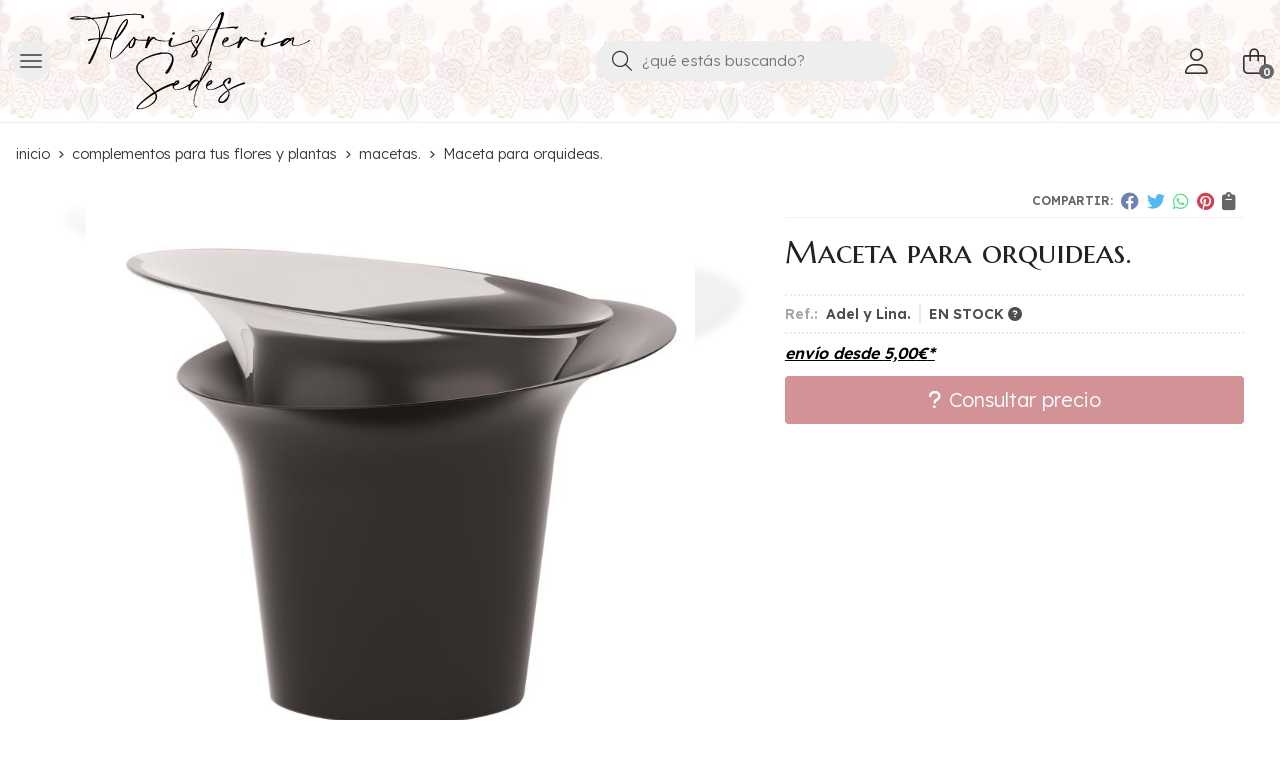

--- FILE ---
content_type: text/html; charset=utf-8
request_url: https://www.floristeriasedes.com/maceta-para-orquideas_pr19368
body_size: 11390
content:
 <!DOCTYPE html><html lang="es-ES"><head><meta charset="utf-8" /><meta name="viewport" content="width=device-width" /><meta name="theme-color" content=""><meta name="apple-mobile-web-app-status-bar-style" content="black-translucent"><title>Maceta para orquideas. - Macetas.</title><meta name="title" content="Maceta para orquideas. - Macetas."/><meta name="description" content="Compra Maceta para orquideas.. Características, fotos y precio del artículo Maceta para orquideas.. Categoría Macetas. (Complementos para tus flores y..."/><script async src="//stats.administrarweb.es/Vcounter.js" data-empid="115729A" data-regshares="false" data-product="tienda"></script><script type="text/plain" data-tpc="true" data-id="google-analytics" data-isscript="true"> (function(i,s,o,g,r,a,m){i['GoogleAnalyticsObject']=r;i[r]=i[r]||function(){ (i[r].q=i[r].q||[]).push(arguments)},i[r].l=1*new Date();a=s.createElement(o), m=s.getElementsByTagName(o)[0];a.async=1;a.src=g;m.parentNode.insertBefore(a,m) })(window,document,'script','https://www.google-analytics.com/analytics.js','ga'); ga('create', 'UA-46990069-1', 'auto'); ga('send', 'pageview'); </script><link rel="icon" type="image/png" href="/Content/images/favicon.png" /><link href="/Content/css/details?v=wEq_TQzj6cAnON27ZgkNVufHITdA0tPHxId6oKMcy0s1" rel="stylesheet"/><link rel="canonical" href="https://www.floristeriasedes.com/maceta-para-orquideas_pr19368" /><meta property="og:title" content="Maceta para orquideas." /><meta property="og:description" content="Enlaces a las macetas Adel y Lina. &nbsp; http://www.floristeriasedes.com/hobby-flower_c2709 &nbsp;" /><meta property="og:url" content="https://www.floristeriasedes.com/maceta-para-orquideas_pr19368" /><meta property="og:type" content="product" /><meta property="product:category" content="Macetas." /><meta property="product:retailer_item_id" content="19368" /><meta property="product:brand" content="" /><meta property="product:product_link" content="" /><meta property="product:price:amount" content="0" /><meta property="product:price:currency" content="EUR" /><meta property="og:image" content="https://www.floristeriasedes.com/maceta-para-orquideas_pic19368ni0t0.jpg" /><meta property="og:image:url" content="https://www.floristeriasedes.com/maceta-para-orquideas_pic19368ni0t0.jpg" /><meta property="og:image:alt" content="Maceta para orquideas." /><meta property="og:image:type" content="image/jpeg" /><meta property="og:image:width" content="600" /><meta property="og:image:height" content="314" /><meta property="og:image" content="https://www.floristeriasedes.com/maceta-para-orquideas_pic19368ni1t0.jpg" /><meta property="og:image:url" content="https://www.floristeriasedes.com/maceta-para-orquideas_pic19368ni1t0.jpg" /><meta property="og:image:alt" content="Maceta para orquideas. - Imagen 2" /><meta property="og:image:type" content="image/jpeg" /><meta property="og:image:width" content="600" /><meta property="og:image:height" content="314" /><meta property="og:image" content="https://www.floristeriasedes.com/maceta-para-orquideas_pic19368ni2t0.jpg" /><meta property="og:image:url" content="https://www.floristeriasedes.com/maceta-para-orquideas_pic19368ni2t0.jpg" /><meta property="og:image:alt" content="Maceta para orquideas. - Imagen 3" /><meta property="og:image:type" content="image/jpeg" /><meta property="og:image:width" content="600" /><meta property="og:image:height" content="314" /><meta property="og:image" content="https://www.floristeriasedes.com/maceta-para-orquideas_pic19368ni3t0.jpg" /><meta property="og:image:url" content="https://www.floristeriasedes.com/maceta-para-orquideas_pic19368ni3t0.jpg" /><meta property="og:image:alt" content="Maceta para orquideas. - Imagen 4" /><meta property="og:image:type" content="image/jpeg" /><meta property="og:image:width" content="600" /><meta property="og:image:height" content="314" /><meta property="og:image" content="https://www.floristeriasedes.com/maceta-para-orquideas_pic19368ni4t0.jpg" /><meta property="og:image:url" content="https://www.floristeriasedes.com/maceta-para-orquideas_pic19368ni4t0.jpg" /><meta property="og:image:alt" content="Maceta para orquideas. - Imagen 5" /><meta property="og:image:type" content="image/jpeg" /><meta property="og:image:width" content="600" /><meta property="og:image:height" content="314" /><script type="application/ld+json"> { "@context": "http://schema.org", "@type": "Organization", "url": "https://www.floristeriasedes.com", "logo": "https://www.floristeriasedes.com/Content/images/logo-floristeria-sedes.svg", "contactPoint": [{ "@type": "ContactPoint", "telephone": "+34-981316751", "email": "jose@floristeriasedes.com", "contactType": "customer service", "areaServed": "ES", "availableLanguage": "Spanish", "name": "Floristería Sedes" }] } </script><script type="application/ld+json"> { "@context": "http://schema.org", "@type": "BreadcrumbList", "itemListElement": [ {"@type": "ListItem", "position": 1, "item": { "@id": "https://www.floristeriasedes.com/complementos-para-tus-flores-y-plantas_ca3722", "name": "Complementos para tus flores y plantas" , "image": "https://www.floristeriasedes.com/complementos-para-tus-flores-y-plantas_pic3722ni0w800h600t1.jpg" } }, {"@type": "ListItem", "position": 2, "item": { "@id": "https://www.floristeriasedes.com/macetas_ca3723", "name": "Macetas." , "image": "https://www.floristeriasedes.com/macetas_pic3723ni0w800h600t1.jpg" } }, {"@type": "ListItem", "position": 3, "item": { "@id": "https://www.floristeriasedes.com/maceta-para-orquideas_pr19368", "name": "Maceta para orquideas." } } ] } </script><script src="https://www.paypal.com/sdk/js?client-id=AS1tr0x2CW15r0QcEHdZPUkFzcSUWmhkEhdaSLYYXk07s56j8Xi-Ua8K9ugL45Kesnk57X-2t16w-UPI&currency=EUR&components=messages" data-namespace="PayPalSDK"></script><script type='application/ld+json'> { "@context": "http://www.schema.org", "@type": "Product", "brand": "", "productID":"19368#49202", "sku": "Adel y Lina.", "name": "Maceta para orquideas.", "category": "Complementos para tus flores y plantas > Macetas.", "url": "https://www.floristeriasedes.com/maceta-para-orquideas_pr19368?cid=49202", "image": ["https://www.floristeriasedes.com/maceta-para-orquideas_pic19368ni0t0.jpg","https://www.floristeriasedes.com/maceta-para-orquideas_pic19368ni1t0.jpg","https://www.floristeriasedes.com/maceta-para-orquideas_pic19368ni2t0.jpg","https://www.floristeriasedes.com/maceta-para-orquideas_pic19368ni3t0.jpg","https://www.floristeriasedes.com/maceta-para-orquideas_pic19368ni4t0.jpg"], "description": " Enlaces a las macetas Adel y Lina. &nbsp; http://www.floristeriasedes.com/hobby-flower_c2709 &nbsp; ", "offers": { "@type": "Offer", "price": "0.00", "url": "https://www.floristeriasedes.com/maceta-para-orquideas_pr19368?cid=49202", "seller": { "@type": "Organization", "name": "Floristería Sedes", "url": "https://www.floristeriasedes.com", "logo": "https://www.floristeriasedes.com/Content/images/logo-floristeria-sedes.svg" }, "priceCurrency": "EUR", "itemCondition":"https://schema.org/NewCondition", "availability":"https://schema.org/InStock" } , "isSimilarTo": [ {"@type": "Product", "name": "MACETA NASSAU", "url": "https://www.floristeriasedes.com/maceta-nassau_pr256209", "image": "https://www.floristeriasedes.com/maceta-nassau_pic256209ni0t0.jpg", "offers": { "@type": "Offer", "price": "18.00", "priceCurrency": "EUR" } }, {"@type": "Product", "name": "MACETA HANNOVER BLANCA", "url": "https://www.floristeriasedes.com/maceta-hannover-blanca_pr256206", "image": "https://www.floristeriasedes.com/maceta-hannover-blanca_pic256206ni0t0.jpg", "offers": { "@type": "Offer", "price": "18.00", "priceCurrency": "EUR" } }, {"@type": "Product", "name": "MACETA NEW FORM", "url": "https://www.floristeriasedes.com/maceta-new-form_pr256192", "image": "https://www.floristeriasedes.com/maceta-new-form_pic256192ni0t0.jpg", "offers": { "@type": "Offer", "price": "24.00", "priceCurrency": "EUR" } }, {"@type": "Product", "name": "MACETA OSLO GRAN", "url": "https://www.floristeriasedes.com/maceta-oslo-gran_pr256200", "image": "https://www.floristeriasedes.com/maceta-oslo-gran_pic256200ni0t0.jpg", "offers": { "@type": "Offer", "price": "29.00", "priceCurrency": "EUR" } }, {"@type": "Product", "name": "Maceta Mas Gabana transparente", "url": "https://www.floristeriasedes.com/maceta-mas-gabana-transparente_pr113081", "image": "https://www.floristeriasedes.com/maceta-mas-gabana-transparente_pic113081ni0t0.jpg", "offers": { "@type": "Offer", "price": "22.00", "priceCurrency": "EUR" } }, {"@type": "Product", "name": "MACETA BOTERO MALVA", "url": "https://www.floristeriasedes.com/maceta-botero-malva_pr256195", "image": "https://www.floristeriasedes.com/maceta-botero-malva_pic256195ni0t0.jpg", "offers": { "@type": "Offer", "price": "24.00", "priceCurrency": "EUR" } } ] } </script></head><body class=" "><header><div class="header"><div class="fndmenu"></div><div class="headerCont"><div class="hcLeft"><div class="btnmenu translate" data-respclass=""><div class="navTrigger"><i></i><i></i><i></i></div></div><div class="cd-dropdown-wrapper mcPrincipal"><a class="cd-dropdown-trigger" href="#" id=""><div class="navTrigger"><i></i><i></i><i></i></div><span>Categor&#237;as</span></a><nav class="mcPrincipal cd-dropdown"><a href="#0" class="cd-close">Cerrar</a><ul class="cd-dropdown-content"><li class=" has-children"><p><a href="/ramos-y-composiciones-para-regalar_ca21215">Ramos y composiciones para regalar.</a><span></span></p><ul class="cd-secondary-dropdown is-hidden"><li class="go-back"><p><span></span><a href="#"><span class="sr-only">Volver</span></a></p></li><li class="has-children"><p class="jump"><a href="#0"><span class="sr-only">Volver</span></a><span></span></p><ul class="is-hidden"><li class="go-back"><p><span></span><a href="#">Ramos y composiciones para regalar.</a></p></li><li class="see-all"><p><a href="/ramos-y-composiciones-para-regalar_ca21215">ver todos</a></p></li><li class=" "><p><a href="/ramos-de-rosas-rojas_ca34961">Ramos de rosas rojas</a><span></span></p></li></ul></li></ul></li><li class=" has-children"><p><a href="/para-regalar_ca3780">Para regalar</a><span></span></p><ul class="cd-secondary-dropdown is-hidden"><li class="go-back"><p><span></span><a href="#"><span class="sr-only">Volver</span></a></p></li><li class="has-children"><p class="jump"><a href="#0"><span class="sr-only">Volver</span></a><span></span></p><ul class="is-hidden"><li class="go-back"><p><span></span><a href="#">Para regalar</a></p></li><li class="see-all"><p><a href="/para-regalar_ca3780">ver todos</a></p></li><li class=" "><p><a href="/composiciones-de-flores-para-regalar_ca3788">Composiciones de flores para regalar.</a><span></span></p></li><li class=" "><p><a href="/cestas-o-cajas-de-madera-con-plantas_ca3790">Cestas o cajas de madera con plantas.</a><span></span></p></li><li class=" "><p><a href="/rosas-preservadas-o-eternas_ca3748">Rosas preservadas o eternas.</a><span></span></p></li><li class=" "><p><a href="/plantas_ca3791">Plantas.</a><span></span></p></li><li class=" "><p><a href="/macetas_ca34890">Macetas.</a><span></span></p></li></ul></li></ul></li><li class=" has-children"><p><a href="/funerarios_ca3715">Funerarios</a><span></span></p><ul class="cd-secondary-dropdown is-hidden"><li class="go-back"><p><span></span><a href="#"><span class="sr-only">Volver</span></a></p></li><li class="has-children"><p class="jump"><a href="#0"><span class="sr-only">Volver</span></a><span></span></p><ul class="is-hidden"><li class="go-back"><p><span></span><a href="#">Funerarios</a></p></li><li class="see-all"><p><a href="/funerarios_ca3715">ver todos</a></p></li><li class=" "><p><a href="/ramos_ca3717">Ramos.</a><span></span></p></li><li class=" "><p><a href="/centros_ca3716">Centros.</a><span></span></p></li><li class=" "><p><a href="/cruces-y-corazones_ca3718">Cruces y corazones.</a><span></span></p></li><li class=" "><p><a href="/coronas_ca3719">Coronas</a><span></span></p></li><li class=" "><p><a href="/bandejas_ca3720">Bandejas.</a><span></span></p></li></ul></li></ul></li><li class=" has-children"><p><a href="/complementos-para-tus-flores-y-plantas_ca3722">Complementos para tus flores y plantas</a><span></span></p><ul class="cd-secondary-dropdown is-hidden"><li class="go-back"><p><span></span><a href="#"><span class="sr-only">Volver</span></a></p></li><li class="has-children"><p class="jump"><a href="#0"><span class="sr-only">Volver</span></a><span></span></p><ul class="is-hidden"><li class="go-back"><p><span></span><a href="#">Complementos para tus flores y plantas</a></p></li><li class="see-all"><p><a href="/complementos-para-tus-flores-y-plantas_ca3722">ver todos</a></p></li><li class=" "><p><a href="/lina_ca3784">Lina</a><span></span></p></li><li class=" "><p><a href="/adel_ca3783">Adel</a><span></span></p></li><li class=" "><p><a href="/macetas_ca3723">Macetas.</a><span></span></p></li><li class=" "><p><a href="/cristal_ca3724">Cristal.</a><span></span></p></li><li class=" "><p><a href="/peluches_ca7660">Peluches</a><span></span></p></li></ul></li></ul></li><li class=" has-children"><p><a href="/bodas_ca3743">Bodas</a><span></span></p><ul class="cd-secondary-dropdown is-hidden"><li class="go-back"><p><span></span><a href="#"><span class="sr-only">Volver</span></a></p></li><li class="has-children"><p class="jump"><a href="#0"><span class="sr-only">Volver</span></a><span></span></p><ul class="is-hidden"><li class="go-back"><p><span></span><a href="#">Bodas</a></p></li><li class="see-all"><p><a href="/bodas_ca3743">ver todos</a></p></li><li class=" "><p><a href="/decoracion-de-iglesias_ca4039">Decoraci&#243;n de Iglesias.</a><span></span></p></li><li class=" "><p><a href="/ramos-de-novias_ca4038">Ramos de novias.</a><span></span></p></li><li class=" "><p><a href="/ramos-de-novia-preservados_ca8310">Ramos de novia preservados</a><span></span></p></li><li class=" "><p><a href="/alquiler-accesorios-para-eventos_ca26303">Alquiler accesorios para eventos.</a><span></span></p></li><li class=" has-children"><p><a href="/complementos-boda-y-comunion_ca8311">Complementos boda y comuni&#243;n.</a><span></span></p><ul class="is-hidden"><li class="go-back"><p><span></span><a href="#">Complementos boda y comuni&#243;n.</a></p></li><li class="see-all"><p><a href="/complementos-boda-y-comunion_ca8311">ver todos</a></p></li><li class=" "><p><a href="/diademas_ca8910">Diademas.</a><span></span></p></li><li class=" "><p><a href="/prendidos-novio_ca8911">Prendidos novio.</a><span></span></p></li><li class=" "><p><a href="/cestas-cojines-y-bolsos-para-arras-y-anillos_ca8912">Cestas, cojines y bolsos para arras y anillos.</a><span></span></p></li></ul></li></ul></li></ul></li><li class=" has-children"><p><a href="/jardineras-para-cementerio_ca3745">Jardineras para cementerio</a><span></span></p><ul class="cd-secondary-dropdown is-hidden"><li class="go-back"><p><span></span><a href="#"><span class="sr-only">Volver</span></a></p></li><li class="has-children"><p class="jump"><a href="#0"><span class="sr-only">Volver</span></a><span></span></p><ul class="is-hidden"><li class="go-back"><p><span></span><a href="#">Jardineras para cementerio</a></p></li><li class="see-all"><p><a href="/jardineras-para-cementerio_ca3745">ver todos</a></p></li><li class=" "><p><a href="/jardineras-plastico_ca3746">Jardineras plastico.</a><span></span></p></li><li class=" "><p><a href="/jardineras-metal-inox_ca3747">Jardineras metal inox.</a><span></span></p></li></ul></li></ul></li><li class=" has-children"><p><a href="/cuidados-de-las-plantas_ca3733">Cuidados de las plantas</a><span></span></p><ul class="cd-secondary-dropdown is-hidden"><li class="go-back"><p><span></span><a href="#"><span class="sr-only">Volver</span></a></p></li><li class="has-children"><p class="jump"><a href="#0"><span class="sr-only">Volver</span></a><span></span></p><ul class="is-hidden"><li class="go-back"><p><span></span><a href="#">Cuidados de las plantas</a></p></li><li class="see-all"><p><a href="/cuidados-de-las-plantas_ca3733">ver todos</a></p></li><li class=" "><p><a href="/phalaenopsis-orquidea_ca3734">Phalaenopsis (orquidea)</a><span></span></p></li><li class=" "><p><a href="/spathifilium_ca3735">Spathifilium.</a><span></span></p></li><li class=" "><p><a href="/guzmania_ca3736">Guzmania.</a><span></span></p></li><li class=" "><p><a href="/aechemea_ca3737">Aechemea.</a><span></span></p></li><li class=" "><p><a href="/anthurium_ca3738">Anthurium.</a><span></span></p></li><li class=" "><p><a href="/calathea_ca3739">Calathea.</a><span></span></p></li><li class=" "><p><a href="/howea-forsteriana-o-kentia_ca3740">Howea forsteriana, o kentia.</a><span></span></p></li><li class=" "><p><a href="/poinsetia_ca3749">Poinsetia.</a><span></span></p></li><li class=" "><p><a href="/nidularium_ca3752">Nidularium.</a><span></span></p></li><li class=" "><p><a href="/croton_ca3753">Croton</a><span></span></p></li><li class=" "><p><a href="/aglaonema_ca3754">Aglaonema.</a><span></span></p></li><li class=" "><p><a href="/alocasia_ca3755">Alocasia.</a><span></span></p></li><li class=" "><p><a href="/ardisia_ca3756">Ardisia.</a><span></span></p></li><li class=" "><p><a href="/asplenium_ca3757">Asplenium.</a><span></span></p></li><li class=" "><p><a href="/aspidistra_ca3758">Aspidistra.</a><span></span></p></li><li class=" "><p><a href="/caladium-bicolor_ca3759">Caladium bicolor.</a><span></span></p></li><li class=" "><p><a href="/chamaedora-elegans_ca3760">Chamaedora elegans.</a><span></span></p></li><li class=" "><p><a href="/clorophytum-comosum_ca3761">Clorophytum comosum.</a><span></span></p></li><li class=" "><p><a href="/clivia_ca3762">Clivia.</a><span></span></p></li><li class=" "><p><a href="/dieffenbachia_ca3763">Dieffenbachia.</a><span></span></p></li><li class=" "><p><a href="/dracena_ca3764">Dracena.</a><span></span></p></li><li class=" "><p><a href="/fatsia-japonica-aralia_ca3765">Fatsia japonica: Aralia.</a><span></span></p></li><li class=" "><p><a href="/ficus-benjamin_ca3766">Ficus benjamin.</a><span></span></p></li><li class=" "><p><a href="/medinilla_ca3767">Medinilla.</a><span></span></p></li><li class=" "><p><a href="/monstera-deliciaosa-costilla-de-adan_ca3768">Monstera deliciaosa: Costilla de Adan.</a><span></span></p></li><li class=" "><p><a href="/nephrolepsis-exaltata_ca3769">Nephrolepsis exaltata.</a><span></span></p></li><li class=" "><p><a href="/peperomia_ca3770">Peperomia.</a><span></span></p></li><li class=" "><p><a href="/saintpaulia_ca3771">Saintpaulia.</a><span></span></p></li><li class=" "><p><a href="/sansevieria_ca3772">Sansevieria.</a><span></span></p></li><li class=" "><p><a href="/schefflera_ca3773">Schefflera.</a><span></span></p></li><li class=" "><p><a href="/syngonium_ca3774">Syngonium.</a><span></span></p></li><li class=" "><p><a href="/tillandsia-cyanea_ca3775">Tillandsia cyanea.</a><span></span></p></li><li class=" "><p><a href="/vriesia_ca3776">Vriesia.</a><span></span></p></li><li class=" "><p><a href="/dracaena-fragans_ca3777">Dracaena fragans.</a><span></span></p></li><li class=" "><p><a href="/nolina_ca3778">Nolina.</a><span></span></p></li><li class=" "><p><a href="/pachira-aquatica_ca3779">Pachira aquatica.</a><span></span></p></li></ul></li></ul></li><li class=" has-children"><p><a href="/trabajos-realizados_ca3726">Trabajos realizados</a><span></span></p><ul class="cd-secondary-dropdown is-hidden"><li class="go-back"><p><span></span><a href="#"><span class="sr-only">Volver</span></a></p></li><li class="has-children"><p class="jump"><a href="#0"><span class="sr-only">Volver</span></a><span></span></p><ul class="is-hidden"><li class="go-back"><p><span></span><a href="#">Trabajos realizados</a></p></li><li class="see-all"><p><a href="/trabajos-realizados_ca3726">ver todos</a></p></li><li class=" "><p><a href="/decoracion-de-iglesias_ca3727">Decoracion de iglesias.</a><span></span></p></li><li class=" "><p><a href="/decoracion-de-portales_ca3728">Decoraci&#243;n de portales.</a><span></span></p></li><li class=" "><p><a href="/decoracion-de-locales-comerciales_ca3729">Decoraci&#243;n de locales comerciales.</a><span></span></p></li><li class=" "><p><a href="/ramos-de-novia_ca3741">Ramos de Novia.</a><span></span></p></li><li class=" "><p><a href="/decoracion-de-restaurantes_ca3742">Decoraci&#243;n de restaurantes.</a><span></span></p></li></ul></li></ul></li><li class=" "><p><a href="/significado-de-las-flores_ca3750">Significado de las flores</a><span></span></p></li><li class=" "><p><a href="/significado-de-los-colores_ca3751">Significado de los colores</a><span></span></p></li><li class=" "><p><a href="/jardineras-de-flor-artificial_ca31917">Jardineras de flor artificial</a><span></span></p></li></ul></nav></div><div class="hcLogo"><a href="/" title="Florister&#237;a en Ferrol. Flores, centros, ramos, plantas en Ferrol."><img src="/Content/images/logo-floristeria-sedes.svg" alt="Florister&#237;a en Ferrol. Flores, centros, ramos, plantas en Ferrol."></a></div></div><div class="hcCenter"><div class="searchCont"><div id="search" data-respclass="rightSlide"><div class="close"><i class="far fa-times"></i></div><div class="searchBar"><label title="&#191;qu&#233; est&#225;s buscando?"><input id="searchbox" type="text" autocomplete="chrome-off" placeholder="&#191;qu&#233; est&#225;s buscando?" title="&#191;qu&#233; est&#225;s buscando?"></label><a id="searchbox_button" href="#" title="Buscar"><i class="fa fa-search" title="Buscar" aria-hidden="true"></i><span class="sr-only">Buscar</span></a></div><div id="search_results"></div></div><div id="searchbtn"><a href="#" title="Buscar"><i class="fa fa-search" title="Buscar" aria-hidden="true"></i><span class="sr-only">Buscar</span></a></div></div></div><div class="hcRight"><div id="user" class=""><a id="aMiCuenta" href="#" title="Acceder a mi &#225;rea interna"><i class="fa fa-user"></i><span>Mi cuenta</span></a><div style="display:none;" id="login_box" data-respclass="rightSlide"><div class="usuario-registrado"><div id="frmLoginUsu" action="/Usuarios/AjaxLoginUsuario"><p class="title">Soy cliente registrado</p><p><input type="email" required id="loginMail" name="loginMail" placeholder="Direcci&#243;n de email" title="Direcci&#243;n de email" autocomplete="email" /></p><p><input type="password" required id="loginPass" name="loginPass" placeholder="Contrase&#241;a" title="Contrase&#241;a" /><span class="spnLogError">El usuario o la contrase&#241;a son incorrectos</span></p><p class="pBtnLogin"><input id="btLoginUsu" type="submit" value="Entrar" class=" " /></p><p><a id="lnkRecPwd" href="/Usuarios/GetPass">&#191;Has olvidado tu contrase&#241;a?</a></p><input type="hidden" id="hdRedirect" name="hdRedirect" value="" /></div></div><div class="usuario-no-registrado"><p class="title">&#191;No est&#225;s registrado?</p><p class="pBtnReg"><a href="/Usuarios/AltaUsuario" title="Registro de usuario" id="lnkBtnReg">Reg&#237;strate</a></p></div></div></div><div id="cart" class=" " data-items="0"><a href="#" title="Ver cesta" rel="nofollow"><i class="fa fa-shopping-cart"></i><span><span class="cant">0</span><span> art&#237;culos</span></span></a><div class="cart-prod-list cart-empty" data-respclass="rightSlide"><p>&#161;Todav&#237;a no hay productos!</p></div></div></div></div></div><div class="menu" data-respclass="leftSlide"><div class="menuCont"></div></div><div class="menu_mob" data-respclass="leftSlide"><div class="menuCont"><div class="cd-dropdown-wrapper mcPrincipal"><a class="cd-dropdown-trigger" href="#" id=""><div class="navTrigger"><i></i><i></i><i></i></div><span>Categor&#237;as</span></a><nav class="mcPrincipal cd-dropdown"><a href="#0" class="cd-close">Cerrar</a><ul class="cd-dropdown-content"><li class=" has-children"><p><a href="/ramos-y-composiciones-para-regalar_ca21215">Ramos y composiciones para regalar.</a><span></span></p><ul class="cd-secondary-dropdown is-hidden"><li class="go-back"><p><span></span><a href="#"><span class="sr-only">Volver</span></a></p></li><li class="has-children"><p class="jump"><a href="#0"><span class="sr-only">Volver</span></a><span></span></p><ul class="is-hidden"><li class="go-back"><p><span></span><a href="#">Ramos y composiciones para regalar.</a></p></li><li class="see-all"><p><a href="/ramos-y-composiciones-para-regalar_ca21215">ver todos</a></p></li><li class=" "><p><a href="/ramos-de-rosas-rojas_ca34961">Ramos de rosas rojas</a><span></span></p></li></ul></li></ul></li><li class=" has-children"><p><a href="/para-regalar_ca3780">Para regalar</a><span></span></p><ul class="cd-secondary-dropdown is-hidden"><li class="go-back"><p><span></span><a href="#"><span class="sr-only">Volver</span></a></p></li><li class="has-children"><p class="jump"><a href="#0"><span class="sr-only">Volver</span></a><span></span></p><ul class="is-hidden"><li class="go-back"><p><span></span><a href="#">Para regalar</a></p></li><li class="see-all"><p><a href="/para-regalar_ca3780">ver todos</a></p></li><li class=" "><p><a href="/composiciones-de-flores-para-regalar_ca3788">Composiciones de flores para regalar.</a><span></span></p></li><li class=" "><p><a href="/cestas-o-cajas-de-madera-con-plantas_ca3790">Cestas o cajas de madera con plantas.</a><span></span></p></li><li class=" "><p><a href="/rosas-preservadas-o-eternas_ca3748">Rosas preservadas o eternas.</a><span></span></p></li><li class=" "><p><a href="/plantas_ca3791">Plantas.</a><span></span></p></li><li class=" "><p><a href="/macetas_ca34890">Macetas.</a><span></span></p></li></ul></li></ul></li><li class=" has-children"><p><a href="/funerarios_ca3715">Funerarios</a><span></span></p><ul class="cd-secondary-dropdown is-hidden"><li class="go-back"><p><span></span><a href="#"><span class="sr-only">Volver</span></a></p></li><li class="has-children"><p class="jump"><a href="#0"><span class="sr-only">Volver</span></a><span></span></p><ul class="is-hidden"><li class="go-back"><p><span></span><a href="#">Funerarios</a></p></li><li class="see-all"><p><a href="/funerarios_ca3715">ver todos</a></p></li><li class=" "><p><a href="/ramos_ca3717">Ramos.</a><span></span></p></li><li class=" "><p><a href="/centros_ca3716">Centros.</a><span></span></p></li><li class=" "><p><a href="/cruces-y-corazones_ca3718">Cruces y corazones.</a><span></span></p></li><li class=" "><p><a href="/coronas_ca3719">Coronas</a><span></span></p></li><li class=" "><p><a href="/bandejas_ca3720">Bandejas.</a><span></span></p></li></ul></li></ul></li><li class=" has-children"><p><a href="/complementos-para-tus-flores-y-plantas_ca3722">Complementos para tus flores y plantas</a><span></span></p><ul class="cd-secondary-dropdown is-hidden"><li class="go-back"><p><span></span><a href="#"><span class="sr-only">Volver</span></a></p></li><li class="has-children"><p class="jump"><a href="#0"><span class="sr-only">Volver</span></a><span></span></p><ul class="is-hidden"><li class="go-back"><p><span></span><a href="#">Complementos para tus flores y plantas</a></p></li><li class="see-all"><p><a href="/complementos-para-tus-flores-y-plantas_ca3722">ver todos</a></p></li><li class=" "><p><a href="/lina_ca3784">Lina</a><span></span></p></li><li class=" "><p><a href="/adel_ca3783">Adel</a><span></span></p></li><li class=" "><p><a href="/macetas_ca3723">Macetas.</a><span></span></p></li><li class=" "><p><a href="/cristal_ca3724">Cristal.</a><span></span></p></li><li class=" "><p><a href="/peluches_ca7660">Peluches</a><span></span></p></li></ul></li></ul></li><li class=" has-children"><p><a href="/bodas_ca3743">Bodas</a><span></span></p><ul class="cd-secondary-dropdown is-hidden"><li class="go-back"><p><span></span><a href="#"><span class="sr-only">Volver</span></a></p></li><li class="has-children"><p class="jump"><a href="#0"><span class="sr-only">Volver</span></a><span></span></p><ul class="is-hidden"><li class="go-back"><p><span></span><a href="#">Bodas</a></p></li><li class="see-all"><p><a href="/bodas_ca3743">ver todos</a></p></li><li class=" "><p><a href="/decoracion-de-iglesias_ca4039">Decoraci&#243;n de Iglesias.</a><span></span></p></li><li class=" "><p><a href="/ramos-de-novias_ca4038">Ramos de novias.</a><span></span></p></li><li class=" "><p><a href="/ramos-de-novia-preservados_ca8310">Ramos de novia preservados</a><span></span></p></li><li class=" "><p><a href="/alquiler-accesorios-para-eventos_ca26303">Alquiler accesorios para eventos.</a><span></span></p></li><li class=" has-children"><p><a href="/complementos-boda-y-comunion_ca8311">Complementos boda y comuni&#243;n.</a><span></span></p><ul class="is-hidden"><li class="go-back"><p><span></span><a href="#">Complementos boda y comuni&#243;n.</a></p></li><li class="see-all"><p><a href="/complementos-boda-y-comunion_ca8311">ver todos</a></p></li><li class=" "><p><a href="/diademas_ca8910">Diademas.</a><span></span></p></li><li class=" "><p><a href="/prendidos-novio_ca8911">Prendidos novio.</a><span></span></p></li><li class=" "><p><a href="/cestas-cojines-y-bolsos-para-arras-y-anillos_ca8912">Cestas, cojines y bolsos para arras y anillos.</a><span></span></p></li></ul></li></ul></li></ul></li><li class=" has-children"><p><a href="/jardineras-para-cementerio_ca3745">Jardineras para cementerio</a><span></span></p><ul class="cd-secondary-dropdown is-hidden"><li class="go-back"><p><span></span><a href="#"><span class="sr-only">Volver</span></a></p></li><li class="has-children"><p class="jump"><a href="#0"><span class="sr-only">Volver</span></a><span></span></p><ul class="is-hidden"><li class="go-back"><p><span></span><a href="#">Jardineras para cementerio</a></p></li><li class="see-all"><p><a href="/jardineras-para-cementerio_ca3745">ver todos</a></p></li><li class=" "><p><a href="/jardineras-plastico_ca3746">Jardineras plastico.</a><span></span></p></li><li class=" "><p><a href="/jardineras-metal-inox_ca3747">Jardineras metal inox.</a><span></span></p></li></ul></li></ul></li><li class=" has-children"><p><a href="/cuidados-de-las-plantas_ca3733">Cuidados de las plantas</a><span></span></p><ul class="cd-secondary-dropdown is-hidden"><li class="go-back"><p><span></span><a href="#"><span class="sr-only">Volver</span></a></p></li><li class="has-children"><p class="jump"><a href="#0"><span class="sr-only">Volver</span></a><span></span></p><ul class="is-hidden"><li class="go-back"><p><span></span><a href="#">Cuidados de las plantas</a></p></li><li class="see-all"><p><a href="/cuidados-de-las-plantas_ca3733">ver todos</a></p></li><li class=" "><p><a href="/phalaenopsis-orquidea_ca3734">Phalaenopsis (orquidea)</a><span></span></p></li><li class=" "><p><a href="/spathifilium_ca3735">Spathifilium.</a><span></span></p></li><li class=" "><p><a href="/guzmania_ca3736">Guzmania.</a><span></span></p></li><li class=" "><p><a href="/aechemea_ca3737">Aechemea.</a><span></span></p></li><li class=" "><p><a href="/anthurium_ca3738">Anthurium.</a><span></span></p></li><li class=" "><p><a href="/calathea_ca3739">Calathea.</a><span></span></p></li><li class=" "><p><a href="/howea-forsteriana-o-kentia_ca3740">Howea forsteriana, o kentia.</a><span></span></p></li><li class=" "><p><a href="/poinsetia_ca3749">Poinsetia.</a><span></span></p></li><li class=" "><p><a href="/nidularium_ca3752">Nidularium.</a><span></span></p></li><li class=" "><p><a href="/croton_ca3753">Croton</a><span></span></p></li><li class=" "><p><a href="/aglaonema_ca3754">Aglaonema.</a><span></span></p></li><li class=" "><p><a href="/alocasia_ca3755">Alocasia.</a><span></span></p></li><li class=" "><p><a href="/ardisia_ca3756">Ardisia.</a><span></span></p></li><li class=" "><p><a href="/asplenium_ca3757">Asplenium.</a><span></span></p></li><li class=" "><p><a href="/aspidistra_ca3758">Aspidistra.</a><span></span></p></li><li class=" "><p><a href="/caladium-bicolor_ca3759">Caladium bicolor.</a><span></span></p></li><li class=" "><p><a href="/chamaedora-elegans_ca3760">Chamaedora elegans.</a><span></span></p></li><li class=" "><p><a href="/clorophytum-comosum_ca3761">Clorophytum comosum.</a><span></span></p></li><li class=" "><p><a href="/clivia_ca3762">Clivia.</a><span></span></p></li><li class=" "><p><a href="/dieffenbachia_ca3763">Dieffenbachia.</a><span></span></p></li><li class=" "><p><a href="/dracena_ca3764">Dracena.</a><span></span></p></li><li class=" "><p><a href="/fatsia-japonica-aralia_ca3765">Fatsia japonica: Aralia.</a><span></span></p></li><li class=" "><p><a href="/ficus-benjamin_ca3766">Ficus benjamin.</a><span></span></p></li><li class=" "><p><a href="/medinilla_ca3767">Medinilla.</a><span></span></p></li><li class=" "><p><a href="/monstera-deliciaosa-costilla-de-adan_ca3768">Monstera deliciaosa: Costilla de Adan.</a><span></span></p></li><li class=" "><p><a href="/nephrolepsis-exaltata_ca3769">Nephrolepsis exaltata.</a><span></span></p></li><li class=" "><p><a href="/peperomia_ca3770">Peperomia.</a><span></span></p></li><li class=" "><p><a href="/saintpaulia_ca3771">Saintpaulia.</a><span></span></p></li><li class=" "><p><a href="/sansevieria_ca3772">Sansevieria.</a><span></span></p></li><li class=" "><p><a href="/schefflera_ca3773">Schefflera.</a><span></span></p></li><li class=" "><p><a href="/syngonium_ca3774">Syngonium.</a><span></span></p></li><li class=" "><p><a href="/tillandsia-cyanea_ca3775">Tillandsia cyanea.</a><span></span></p></li><li class=" "><p><a href="/vriesia_ca3776">Vriesia.</a><span></span></p></li><li class=" "><p><a href="/dracaena-fragans_ca3777">Dracaena fragans.</a><span></span></p></li><li class=" "><p><a href="/nolina_ca3778">Nolina.</a><span></span></p></li><li class=" "><p><a href="/pachira-aquatica_ca3779">Pachira aquatica.</a><span></span></p></li></ul></li></ul></li><li class=" has-children"><p><a href="/trabajos-realizados_ca3726">Trabajos realizados</a><span></span></p><ul class="cd-secondary-dropdown is-hidden"><li class="go-back"><p><span></span><a href="#"><span class="sr-only">Volver</span></a></p></li><li class="has-children"><p class="jump"><a href="#0"><span class="sr-only">Volver</span></a><span></span></p><ul class="is-hidden"><li class="go-back"><p><span></span><a href="#">Trabajos realizados</a></p></li><li class="see-all"><p><a href="/trabajos-realizados_ca3726">ver todos</a></p></li><li class=" "><p><a href="/decoracion-de-iglesias_ca3727">Decoracion de iglesias.</a><span></span></p></li><li class=" "><p><a href="/decoracion-de-portales_ca3728">Decoraci&#243;n de portales.</a><span></span></p></li><li class=" "><p><a href="/decoracion-de-locales-comerciales_ca3729">Decoraci&#243;n de locales comerciales.</a><span></span></p></li><li class=" "><p><a href="/ramos-de-novia_ca3741">Ramos de Novia.</a><span></span></p></li><li class=" "><p><a href="/decoracion-de-restaurantes_ca3742">Decoraci&#243;n de restaurantes.</a><span></span></p></li></ul></li></ul></li><li class=" "><p><a href="/significado-de-las-flores_ca3750">Significado de las flores</a><span></span></p></li><li class=" "><p><a href="/significado-de-los-colores_ca3751">Significado de los colores</a><span></span></p></li><li class=" "><p><a href="/jardineras-de-flor-artificial_ca31917">Jardineras de flor artificial</a><span></span></p></li></ul></nav></div><nav class="mcDestacado"><ul><li><a href="/productos/ofertas"><span>Ofertas</span></a></li><li><a href="/productos/novedades"><span>Novedades</span></a></li><li><a href="/productos/outlet"><span>Outlet</span></a></li><li><a href="/contacto_if"><span>Contacto</span></a></li></ul></nav></div></div></header><main><section></section><section class="ficha" data-productoid="19368"><div class="fichaCont"><div class="breadcrumb"><ol><li><a href="/" title="Florister&#237;a en Ferrol. Flores, centros, ramos, plantas en Ferrol."><span>inicio</span></a></li><li><a href="/complementos-para-tus-flores-y-plantas_ca3722" title="Complementos para tus flores y plantas"><span>complementos para tus flores y plantas</span></a></li><li><a href="/macetas_ca3723" title="Macetas."><span>macetas.</span></a></li><li><span>Maceta para orquideas.</span></li></ol></div><div class="fichaContInfo"><div class="FCI01"><div class="socialShare "><span>Compartir:</span><div class=""><div class="ssfb"><a href="https://www.facebook.com/sharer.php?u=https%3a%2f%2fwww.floristeriasedes.com%2fmaceta-para-orquideas_pr19368" rel="nofollow noreferrer" title="Compartir en Facebook" target="_blank"></a></div><div class="sstw"><a href="https://twitter.com/intent/tweet?original_referrer=https%3a%2f%2fwww.floristeriasedes.com%2fmaceta-para-orquideas_pr19368&amp;url=https%3a%2f%2fwww.floristeriasedes.com%2fmaceta-para-orquideas_pr19368" rel="nofollow noreferrer" title="Compartir en Twitter" target="_blank"></a></div><div class="sswa"><a href="https://api.whatsapp.com/send?text=https%3a%2f%2fwww.floristeriasedes.com%2fmaceta-para-orquideas_pr19368" rel="nofollow noreferrer" title="Compartir en Whatsapp" target="_blank"></a></div><div class="sspi"><a href="https://www.pinterest.com/pin/create/button/?url=https%3a%2f%2fwww.floristeriasedes.com%2fmaceta-para-orquideas_pr19368" rel="nofollow noreferrer" title="Compartir en Pinterest" target="_blank"></a></div><div class="ssco" id="shareCopy"><span></span></div></div></div><h1 class="title1"><span>Maceta para orquideas.</span></h1><div><ul id="dvDetailsInfoComb"><li class="fichaTags"></li><li class="fichaRMD"><span><span>Ref.: </span><span>Adel y Lina.</span></span><span id="disponibilidad" data-id="1">EN STOCK <i class="fa fa-question-circle" aria-hidden="true"></i></span></li><li class="fichaEnvio "><a href="/condicion-contratacion#cgcGastosEnvio" title="Consulta las condiciones de gastos de env&#237;o"><span>env&#237;o desde <span data-currency-price="5,00">5,00</span><span data-currency-symbol="">€</span>*</span></a></li><input id="hdImgsComb" type="hidden" /><input id="combId" type="hidden" value="49202" /><input id="allowBuy" type="hidden" value="False" /><input id="askPrice" type="hidden" value="True" /><input id="hdnObsCli" type="hidden" value="" /></ul><ul class="modoComb2"><li id="liCant" class="fichaCantidad"><span class="fichaCantidadNombre">Cantidad</span><input type="text" name="cantidad" value="1" data-fns="4,0" /></li><li id="liBtPayPalPagaMasTarde" class="fichaPayPal"><div data-pp-message data-pp-style-layout="text" data-pp-style-logo-type="inline" data-pp-style-text-color="black" data-pp-amount="0.00"></div></li><li id="liBtActivated" class="fichaBoton"><a id="btAddToCart" href="#" data-gaec="False" data-gaecgtag="False" data-gtm="False" data-add="A&#241;adir a la cesta" data-added="Producto a&#241;adido a la cesta" data-selectvariacion="Primero debe seleccionar una variaci&#243;n de &#171;&#187;" data-selectcantidad="Debe escoger una cantidad superior a cero" data-attach-required="False" data-attach-required-msj="Es necesario adjuntar un fichero para la compra de este producto"><i class="fa fa-shopping-cart"></i><span>A&#241;adir a la cesta</span></a></li><li id="liBtDeactivated" class="fichaBoton"><a id="btSolInfo" href="/productoinformacion_p19368" data-href="/productoinformacion_p19368" data-selectvariacion="Primero debe seleccionar una variaci&#243;n de &#171;&#187;" data-txtconsultarprecio="Consultar precio" data-txtsolinfo="Solicitar informaci&#243;n"><i class="fas fa-question"></i><span>Consultar precio</span></a></li><li id="liCalcCompraVolumen" data-ajaxload="true" data-url="/Productos/CalcCompraVolumen?pid=19368"></li><li class="fichaCupones" data-ajaxload="true" data-url="/Bloques/Cupones?paramsItem=miClase==;tituloBloque==PROD_FICHA_CUPONES_1_tituloBloque;descripBloque==PROD_FICHA_CUPONES_1_descripBloque;prodId==19368;mostrarImg==True;imgWidth==160;imgHeight==160;imgModo==4;imgNoImg==/Content/images/Noimg/noimage43.svg"></li></ul></div></div><div class="fichaContGal"><div id="dvGaleria"><div id="gallery" class="reswiper-container gallery"><div class="swiper-container"><div class="swiper-wrapper"><div class="swiper-slide" style="background-image: url(/maceta-para-orquideas_pic19368ni0t0.jpg)"><div class="swiper-zoom-container"><img src="/maceta-para-orquideas_pic19368ni0t0.jpg" alt="Maceta para orquideas. - Imagen 1" title="" /></div></div><div class="swiper-slide" style="background-image: url(/maceta-para-orquideas_pic19368ni1t0.jpg)"><div class="swiper-zoom-container"><img src="/maceta-para-orquideas_pic19368ni1t0.jpg" alt="Maceta para orquideas. - Imagen 2" title="" /></div></div><div class="swiper-slide" style="background-image: url(/maceta-para-orquideas_pic19368ni2t0.jpg)"><div class="swiper-zoom-container"><img src="/maceta-para-orquideas_pic19368ni2t0.jpg" alt="Maceta para orquideas. - Imagen 3" title="" /></div></div><div class="swiper-slide" style="background-image: url(/maceta-para-orquideas_pic19368ni3t0.jpg)"><div class="swiper-zoom-container"><img src="/maceta-para-orquideas_pic19368ni3t0.jpg" alt="Maceta para orquideas. - Imagen 4" title="" /></div></div><div class="swiper-slide" style="background-image: url(/maceta-para-orquideas_pic19368ni4t0.jpg)"><div class="swiper-zoom-container"><img src="/maceta-para-orquideas_pic19368ni4t0.jpg" alt="Maceta para orquideas. - Imagen 5" title="" /></div></div></div><div class="swiper-pagination"></div><div class="swiper-button-prev"><i class="fa fa-chevron-left"></i></div><div class="swiper-button-next"><i class="fa fa-chevron-right"></i></div></div><div class="swiper-container"><div class="swiper-wrapper"><div class="swiper-slide" style="background-image: url(/maceta-para-orquideas_pic19368ni0w120h120t0m4.jpg)"></div><div class="swiper-slide" style="background-image: url(/maceta-para-orquideas_pic19368ni1w120h120t0m4.jpg)"></div><div class="swiper-slide" style="background-image: url(/maceta-para-orquideas_pic19368ni2w120h120t0m4.jpg)"></div><div class="swiper-slide" style="background-image: url(/maceta-para-orquideas_pic19368ni3w120h120t0m4.jpg)"></div><div class="swiper-slide" style="background-image: url(/maceta-para-orquideas_pic19368ni4w120h120t0m4.jpg)"></div></div></div></div>  </div></div></div><div class="fichaContDatos"><div class="fichaSeo"><p>Comprar <strong>Maceta para orquideas.</strong>, consulte su precio con nosotros. Producto en stock, recogida en tienda. </p><p>Precio, información, características e imágenes de <strong>Maceta para orquideas.</strong> referencia Adel y Lina., pertenece a la categoría <a style="text-decoration: underline;" href="/macetas_ca3723" title="Macetas.">Macetas.</a> (15).</p><p>Encuentra productos relacionados y de similares características a <strong>Maceta para orquideas.</strong> en "Complementos para tus flores y plantas", "Macetas.".</p></div><div class="fichaDesc"><div class="fichaDescCont"><h2 class="title2">Informaci&#243;n</h2><p> Enlaces a las macetas Adel y Lina.</p><p> &nbsp;</p><p><a href="http://www.floristeriasedes.com/hobby-flower_c2709">http://www.floristeriasedes.com/hobby-flower_c2709</a></p><p> &nbsp;</p></div><div class="fichaClasificado"><span>Clasificado en:</span><ul><li><a href="/macetas_ca3723" title="Macetas."><span>Macetas.</span></a></li></ul></div><div class="contactBand"><div><p class='title'>¿Alguna duda? ¿Necesitas asesoramiento?</p><p class='desc'>Ponte en contacto con nosotros y resolveremos tus dudas.</p></div><ul class="socialUl"><li class="phone"><a href="tel:981316751" title="" rel="noreferrer"><span><i class="fa fa-phone"></i><span>981 316 751</span></span></a></li><li class="mail"><a href="/productoinformacion_p19368" title="Contacto por email" rel="noreferrer"><span><i class="fa fa-envelope"></i><span>enviar email</span></span></a></li></ul></div></div></div></div></section><section><section class="boxMini"><div class="slideCont"><div class="sw swiper-container" data-autoplay="true" data-autoplay-delay="2500" data-autoplay-disable-on-interaction="false"><div class="swiper-wrapper"><div class="swiper-slide"><div class="prodItem "><div class="prodItemImg"><a href="/maceta-botero-malva_pr256195" title="MACETA BOTERO MALVA"><img src="/maceta-botero-malva_pic256195ni0w25h25t0m4.jpg" alt="MACETA BOTERO MALVA - Imagen 1" class="lazy" data-src="/maceta-botero-malva_pic256195ni0w250h250t0m4.jpg"><div class="PIITag"></div></a></div><div class="prodItemCont"><h2 class="PICTitle"><a href="/maceta-botero-malva_pr256195" title="MACETA BOTERO MALVA" >MACETA BOTERO MALVA</a></h2><p class="PICPrice"><span class="PICPriceValue">24,00€</span></p><div class="PICDesc">Maceta de diseño BOTERO MALVA grande para orquideas phalaenopsis.</div></div></div></div><div class="swiper-slide"><div class="prodItem "><div class="prodItemImg"><a href="/maceta-hannover-blanca_pr256206" title="MACETA HANNOVER BLANCA"><img src="/maceta-hannover-blanca_pic256206ni0w25h25t0m4.jpg" alt="MACETA HANNOVER BLANCA - Imagen 1" class="lazy" data-src="/maceta-hannover-blanca_pic256206ni0w250h250t0m4.jpg"><div class="PIITag"></div></a></div><div class="prodItemCont"><h2 class="PICTitle"><a href="/maceta-hannover-blanca_pr256206" title="MACETA HANNOVER BLANCA" >MACETA HANNOVER BLANCA</a></h2><p class="PICPrice"><span class="PICPriceValue">18,00€</span></p><div class="PICDesc">Maceta de diseño HANNOVER en color blanco para orquideas phalaenopsis de maceta de 12 cm.</div></div></div></div><div class="swiper-slide"><div class="prodItem "><div class="prodItemImg"><a href="/maceta-mas-gabana-transparente_pr113081" title="Maceta Mas Gabana transparente"><img src="/maceta-mas-gabana-transparente_pic113081ni0w25h25t0m4.jpg" alt="Maceta Mas Gabana transparente - Imagen 1" class="lazy" data-src="/maceta-mas-gabana-transparente_pic113081ni0w250h250t0m4.jpg"><img src="/maceta-mas-gabana-transparente_pic113081ni1w25h25t0m4.jpg" data-src="/maceta-mas-gabana-transparente_pic113081ni1w250h250t0m4.jpg" class="lazy" alt="Maceta Mas Gabana transparente - Imagen 2"><div class="PIITag"></div></a></div><div class="prodItemCont"><h2 class="PICTitle"><a href="/maceta-mas-gabana-transparente_pr113081" title="Maceta Mas Gabana transparente" >Maceta Mas Gabana transparente</a></h2><p class="PICPrice"><span class="PICPriceValue">22,00€</span></p><div class="PICDesc">Maceta Mas gabana, especial orquideas. (PLANTA NO INCLUIDA EN EL PRECIO).Máxima&nbsp;transparenciaLa luz solar en la raíz favorece el optimo desarrollo de la planta.Sistema de drenaje.No existe contacto del agua con la raíz, impidiendo su pudrición.Inexistencia de poros.Mantiene la humedad del sustrato.Estabilidad de temperatura.Su doble pared crea una &nbsp;cámara de aire.Sistema antivuelco.Dispone de una doble base.Alta flexibilidadGran resistencia a la rotura.Diseño innovador.Por D. Ramón Benedito (Premio Nacional de Diseño).Material metacrilato.De alta calidad.Medidas.alto 160 x ancho 177,7 mm.Mas información en:www.masgabana.com</div></div></div></div><div class="swiper-slide"><div class="prodItem "><div class="prodItemImg"><a href="/maceta-nassau_pr256209" title="MACETA NASSAU"><img src="/maceta-nassau_pic256209ni0w25h25t0m4.jpg" alt="MACETA NASSAU - Imagen 1" class="lazy" data-src="/maceta-nassau_pic256209ni0w250h250t0m4.jpg"><div class="PIITag"></div></a></div><div class="prodItemCont"><h2 class="PICTitle"><a href="/maceta-nassau_pr256209" title="MACETA NASSAU" >MACETA NASSAU</a></h2><p class="PICPrice"><span class="PICPriceValue">18,00€</span></p><div class="PICDesc">Maceta de diseño NASSAU grande para orquideas phalaenopsis.</div></div></div></div><div class="swiper-slide"><div class="prodItem "><div class="prodItemImg"><a href="/maceta-new-form_pr256192" title="MACETA NEW FORM"><img src="/maceta-new-form_pic256192ni0w25h25t0m4.jpg" alt="MACETA NEW FORM - Imagen 1" class="lazy" data-src="/maceta-new-form_pic256192ni0w250h250t0m4.jpg"><div class="PIITag"></div></a></div><div class="prodItemCont"><h2 class="PICTitle"><a href="/maceta-new-form_pr256192" title="MACETA NEW FORM" >MACETA NEW FORM</a></h2><p class="PICPrice"><span class="PICPriceValue">24,00€</span></p><div class="PICDesc">Maceta de diseño para orquideas phalaenopsis.</div></div></div></div><div class="swiper-slide"><div class="prodItem "><div class="prodItemImg"><a href="/maceta-oslo-gran_pr256200" title="MACETA OSLO GRAN"><img src="/maceta-oslo-gran_pic256200ni0w25h25t0m4.jpg" alt="MACETA OSLO GRAN - Imagen 1" class="lazy" data-src="/maceta-oslo-gran_pic256200ni0w250h250t0m4.jpg"><div class="PIITag"></div></a></div><div class="prodItemCont"><h2 class="PICTitle"><a href="/maceta-oslo-gran_pr256200" title="MACETA OSLO GRAN" >MACETA OSLO GRAN</a></h2><p class="PICPrice"><span class="PICPriceValue">29,00€</span></p><div class="PICDesc">Maceta de diseño OSLO GRAN grande para orquideas phalaenopsis.</div></div></div></div></div><div class="swiper-pagination"></div><div class="swiper-button-next"><i class="fa fa-chevron-right"></i></div><div class="swiper-button-prev"><i class="fa fa-chevron-left"></i></div></div></div></section></section><section id="FICHA02"><div class="FICHA02Cont"><div class="contactBox"><div><p class='title'>¿Necesitas ayuda?</p><p class='desc'>Síguenos en Instagram</p></div><ul class="socialUl"><li class="phone"><a href="tel:981316751" title="" rel="noreferrer"><span><i class="fa fa-phone"></i><span>981 316 751</span></span></a></li><li class="mail"><a href="/contacto_if" title="" rel="noreferrer"><span><i class="fa fa-envelope"></i><span>enviar email</span></span></a></li></ul></div><div class="envioBox dvBanner"><div class="dvBannerCont"><div> Envío desde <span data-currency-price="6,50">6,50</span><span data-currency-symbol="">€</span>* </div><p><a href="/condicion-contratacion#cgcGastosEnvio" title="consulta condiciones">consulta condiciones</a></p></div></div><div class="socialBox"><div><p class='title'>¡Síguenos en las redes!</p></div><ul class="socialUl"><li class="facebook"><a href="https://www.facebook.com/sedesfloristeria" title="Abrir Facebook" rel="noreferrer" target="_blank" rel="nofollow"><span><i class="fab fa-facebook-f"></i><span>Facebook</span></span></a></li><li class="instagram"><a href="https://www.instagram.com/floristeriasedes/" title="Abrir Instagram" rel="noreferrer" target="_blank" rel="nofollow"><span><i class="fab fa-instagram"></i><span>Instagram</span></span></a></li></ul></div></div></section><input id="modocomb" type="hidden" value="2" /></main><div class="news1"><div class="newsCont"><h2 class="title2">NEWSLETTER</h2><p class='newsDesc'>Suscríbete a nuestro newsletter para recibir ofertas y novedades exclusivas.</p><div class="newsMail"><form action="https://newsletters.administrarweb.es/suscripcion/alta-newsletters" method="post" id="frmBannerNewsletter" target="_blank" rel="noreferrer"><input type="hidden" name="empId" value="115729A" /><input type="hidden" name="lang" value="1" /><label><input name="txtEmail" class="newsInput" placeholder="Introduce tu email"></label><button type="submit" title="Mantente informado das nosas ofertas" class="newsBtn">Suscribirse</button></form></div></div></div><footer><div class="footerInfo"><div class="footerInfoCont"><div class=" FICBox"><p class="FICBoxTitle">Floristería Sedes</p><p>Floristería Sedes durante más de 20 años ha ido creciendo con la ciudad y sus nuevas necesidades, enfocados en el cliente y sin perder de vista en ningún momento sus requerimientos.</p></div><div class="FICBox"><a href="/condicion-contratacion#cgcFormasPago" rel="nofollow"><div><h3 class="FICBoxTitle">FORMAS DE PAGO</h3></div><ul class="FICBoxPagos"><li><img src="/Content/images/formaspago/Visa.svg" loading="lazy" alt="Visa" /></li><li><img src="/Content/images/formaspago/VisaElectron.svg" loading="lazy" alt="Visa Electron" /></li><li><img src="/Content/images/formaspago/MasterCard.svg" loading="lazy" alt="MasterCard" /></li><li><img src="/Content/images/formaspago/Maestro.svg" loading="lazy" alt="Maestro" /></li><li><img src="/Content/images/formaspago/PayPal.svg" loading="lazy" alt="PayPal" /></li><li><img src="/Content/images/formaspago/Bizum.svg" loading="lazy" alt="Bizum" /></li><li><img src="/Content/images/formaspago/Transferencia.svg" loading="lazy" alt="Transferencia" /></li><li><img src="/Content/images/formaspago/Domicilio.svg" loading="lazy" alt="Pago en domicilio" /></li><li><img src="/Content/images/formaspago/Tienda.svg" loading="lazy" alt="Pago en tienda" /></li></ul></a></div><div class="FICBox"><p class="FICBoxTitle">Nuestra Tienda</p><ul class="FICBoxList"><li><a href="/como-comprar_ia" title="C&#243;mo comprar">C&#243;mo comprar</a></li><li><a href="/quienes-somos_ib" title="Qui&#233;nes somos">Qui&#233;nes somos</a></li><li><a href="/condicion-contratacion#cgcFormasPago" title="Formas de pago">Formas de pago</a></li><li><a href="/condicion-contratacion#cgcGastosEnvio" title="Consulta las condiciones de gastos de env&#237;o">Gastos de env&#237;o</a></li><li><a href="/condicion-contratacion#cgcDevolucGarant" title="Garant&#237;a y devoluciones">Garant&#237;a y devoluciones</a></li><li><a href="/boletinesinformativos_ik" title="Boletines informativos" target="_blank">Boletines informativos</a></li><li><a href="/promociones_ir" title="Promociones vigentes">Promociones vigentes</a></li><li><a href="/validar-cheque-regalo_is" title="Validar cheque regalo">Validar cheque regalo</a></li><li><a href="/contacto_if" title="Contacto">Contacto</a></li></ul></div><div id="PER08" class="FICBox dvCajaBannerPerso"><nav class="navFooter"><a href="/coronas-funerarias-ferrol_i1" title="Información sobre coronas funerarias">Coronas Funerarias</a></nav></div></div></div><div class="footerEnd"><div class="footerEndCont"><div class="FECLegal"><a href="/mapa-sitio" title="Mapa del sitio">Mapa del sitio</a> - <a href="/aviso-legal" title="Aviso legal">Aviso legal</a> - <a href="/politica-privacidad-cookies#politicaPrivac" title="Pol&#237;tica de privacidad" rel="nofollow">Pol&#237;tica de privacidad</a> - <a href="/politica-privacidad-cookies#usoCookies" title="Cookies" rel="nofollow">Cookies</a> - <a href="/condicion-contratacion" title="Condiciones generales de contrataci&#243;n">Condiciones generales de contrataci&#243;n</a> - <a href="https://topropanel.administrarweb.es" title="Acceder al área interna" target="_blank" rel="noreferrer nofollow">&#193;rea Interna</a></div><div class="FECPaxinas"><a href="https://www.paxinasgalegas.es" title="P&#225;xinas Galegas" target="_blank" rel="noopener">© Páxinas Galegas</a></div></div></div></footer><div id="goToTop"></div><link rel="stylesheet" type="text/css" href="/Content/css/imports.css" /><script async src="//cookies.administrarweb.es/pgcookies.min.js" id="pgcookies" data-product="tienda" data-language="es" data-href="/politica-privacidad-cookies#usoCookies"></script><script src="/Content/js/details?v=Ao-P5QEbz7WEJCzom4hJT7FKvRlGOzowH4dvCUjml3I1"></script></body></html> 

--- FILE ---
content_type: text/html; charset=utf-8
request_url: https://www.floristeriasedes.com/Productos/AjaxGetAllCombs
body_size: -206
content:
{"success":true,"combs":[{"combId":49202,"vars":[],"enabled":true}],"ngrupos":0}

--- FILE ---
content_type: text/css
request_url: https://www.floristeriasedes.com/Content/css/imports.css
body_size: 76
content:
/* Carga de Awesome */
@import "fontawesome/fontawesome.min.css";
@import "fontawesome/solid.min.css";
@import "fontawesome/light.min.css";
@import "fontawesome/brands.min.css";
@import "fontawesome/regular.min.css";
@import "fontawesome/v5-font-face.min.css";

/* Carga Google Fonts */
@import url('https://fonts.googleapis.com/css2?family=Lexend:wght@300;600&display=swap');
@import url('https://fonts.googleapis.com/css2?family=Marcellus&display=swap');
@import url('https://fonts.googleapis.com/css2?family=Marcellus+SC&display=swap');

--- FILE ---
content_type: image/svg+xml
request_url: https://www.floristeriasedes.com/Content/images/logo-floristeria-sedes.svg
body_size: 165434
content:
<?xml version="1.0" encoding="UTF-8"?>
<!DOCTYPE svg PUBLIC "-//W3C//DTD SVG 1.1//EN" "http://www.w3.org/Graphics/SVG/1.1/DTD/svg11.dtd">
<!-- Creator: CorelDRAW X8 -->
<svg xmlns="http://www.w3.org/2000/svg" xml:space="preserve" width="400px" height="164px" version="1.1" style="shape-rendering:geometricPrecision; text-rendering:geometricPrecision; image-rendering:optimizeQuality; fill-rule:evenodd; clip-rule:evenodd"
viewBox="0 0 319864 131160"
 xmlns:xlink="http://www.w3.org/1999/xlink">
 <defs>
  <style type="text/css">
   <![CDATA[
    .fil0 {fill:#020202}
    .fil12 {fill:#060505}
    .fil19 {fill:#282726}
    .fil11 {fill:#393636}
    .fil5 {fill:#585757}
    .fil21 {fill:#5A5349}
    .fil6 {fill:#686666}
    .fil1 {fill:#787777}
    .fil8 {fill:#797469}
    .fil2 {fill:#888787}
    .fil3 {fill:#989797}
    .fil4 {fill:#998D87}
    .fil7 {fill:#A8A7A7}
    .fil20 {fill:#B6AAA8}
    .fil18 {fill:#B8B7B7}
    .fil16 {fill:#C9C7C7}
    .fil15 {fill:#E9E8E7}
    .fil14 {fill:#EBD4D7}
    .fil17 {fill:#F5E4D8}
    .fil13 {fill:#FDECE4}
    .fil10 {fill:#FDF4F6}
    .fil9 {fill:#FDFAFA}
   ]]>
  </style>
 </defs>
 <g id="Capa_x0020_1">
  <metadata id="CorelCorpID_0Corel-Layer"/>
  <g id="_2268206607808">
   <path class="fil0" d="M14244 8845c-2649,-425 -6452,339 -9250,-236l-542 -222c-1,-775 -102,-189 356,-413l905 -329c99,-66 188,-167 443,-271 60,-24 244,-79 309,-95 456,-107 406,-48 778,-63 1286,89 3834,-385 5456,-429 1862,-50 4089,160 5819,46 560,2 954,48 1509,116 284,34 371,10 647,111 427,156 165,62 408,288 1173,-71 1961,356 2941,624 522,171 229,-122 506,272 -1098,255 -9150,766 -10285,601zm35574 -628l-374 1308c14,439 6,635 -157,1129 -25,75 -131,358 -173,445 -126,257 -193,295 -286,417l-1536 5178 -478 1020 -224 574c-49,575 -2,242 -146,641 -16,44 -87,162 -100,136 -12,-23 -78,74 -116,112l-707 2329c-68,305 -7,305 -193,657 -173,331 -157,197 -349,390l-233 1018c-61,336 39,264 -184,684 -181,342 -76,173 -354,360l-34 288c-77,360 -8,313 -194,684 -142,284 -161,195 -312,349l50 335c-83,264 -176,633 -292,840 -420,745 35,92 -449,470l-82 724c-103,336 -76,390 -255,707 -159,280 -143,162 -323,324l-36 339c-86,351 -14,298 -212,663 -157,292 -151,179 -322,346l-175 825c-100,310 -128,463 -286,728 -181,300 -92,107 -322,297l46 315c-116,318 -127,444 -294,721 -176,292 -113,133 -324,314l107 225c-288,766 -41,474 -570,772l-168 -788c4,-223 70,-597 87,-849 150,-2085 -97,-4213 9,-5685l-20 -1498c-359,-433 -674,-2496 -721,-3046l-122 -1219c-151,-162 -156,-72 -298,-382 -148,-327 -82,-198 -113,-635l-457 -1535c-299,-245 -138,21 -340,-349 -228,-415 -70,-27 -68,-505 -420,-294 -378,-326 -516,-911l-318 -780c-133,-144 -164,-163 -323,-400 -218,-327 59,188 -138,-328l-246 -455c-358,-290 -76,134 -457,-467 -257,-404 15,40 -187,-506l40 42c-307,-234 -222,119 -395,-676 -523,-410 -1425,-1616 -1987,-2216 -764,-818 -1914,-1639 -2246,-2164 484,-265 584,-253 1241,-194l2410 -323 5410 -440c194,-117 -147,-42 470,-240 184,-58 278,-56 461,-75 387,-39 878,-34 1265,-40l5688 -542 271 -140c663,-242 1284,-340 1899,-100 51,1152 1,383 -267,666l25 116zm798 -5172c405,278 221,-394 447,581 77,329 -85,1116 -525,1554 -28,767 -1105,603 -1876,693 -808,94 -1580,254 -2438,178l-257 159c-293,121 42,14 -324,112l-2095 139 -705 -53 -628 280c-104,25 -557,58 -700,74 -550,59 -922,111 -1479,119 -1091,-26 -2664,501 -3692,179 -347,377 281,169 -789,374l-5385 418c-1149,-135 -1409,194 -2525,-218 -662,-164 -589,-13 -877,-529 -754,-98 -2547,-741 -3594,-982 -1300,-299 -3015,-582 -4302,-531 -1536,149 -3643,-121 -5420,-28 -1596,83 -3511,380 -4965,390l-3538 395c-339,319 284,111 -730,441 -322,106 -548,112 -843,152 -1233,42 -3111,794 -3376,1825l300 192 921 576c2832,982 10431,790 13956,698 2401,-62 12759,-922 14052,-622 389,187 153,46 456,286 36,27 92,176 119,137 26,-38 70,101 107,151 1200,503 3547,2892 4254,3826 279,209 143,51 381,318 40,45 137,180 170,229 147,220 145,272 298,603l1095 1857 230 247c429,624 -216,-513 168,272 121,247 130,429 197,709l-79 4c200,192 150,-16 391,489 174,362 65,255 122,539 373,1704 1809,6070 1336,8067 169,244 138,72 249,463 26,93 54,450 62,561l-49 6636c-856,307 -3502,478 -4589,458l-2850 131c-624,397 -1904,410 -2709,431 -701,-31 -2497,146 -3202,301 -1149,253 -1393,1300 -999,2636 674,52 1198,-236 1710,-468 575,-507 752,-517 1520,-628l850 -101c217,-200 -172,-171 685,-382 166,-41 624,-75 776,-98 1288,6 1916,-386 3366,-231 493,-491 4548,-602 5208,-563 -14,802 -71,1434 -626,2015l-13 439c-92,633 -84,745 -443,1182 -34,651 60,745 -482,1027l-953 2969c-89,375 -64,452 -264,801 -425,740 -31,107 -416,446l-1340 3305c-129,350 -17,186 -223,545 -185,321 -130,168 -337,362l33 -71c-132,674 112,101 -193,733 -278,577 -253,321 -408,473l-87 466c-143,591 -84,733 -628,951l-120 562c-124,446 99,4 -174,522 -169,319 -127,166 -329,353l-125 402c-100,491 3,160 -177,546 -18,39 -92,163 -108,134 -15,-28 -83,79 -122,121l-123 404 -627 1184c-51,378 22,335 -211,734 -302,515 -245,288 -421,446l-112 431c-94,464 -9,188 -178,544 -19,39 -95,161 -110,132 -15,-29 -84,77 -125,118l-103 424 -620 1185c-61,374 3,334 -227,718 -308,516 -246,292 -423,456l-134 402c-114,519 0,158 -182,541 -19,39 -93,161 -108,132 -15,-29 -82,77 -122,117l-133 393c-101,445 -8,166 -183,528 -19,40 -92,167 -109,138 -15,-29 -82,84 -122,127l32 -76c-117,517 -3,164 -190,558 -20,43 -95,169 -111,141 -16,-29 -85,83 -125,126l45 -46 -156 494c0,379 102,297 -254,297l-66 286c-70,215 -47,242 -184,489 -168,302 -137,179 -324,358l-121 434 -611 1158c-322,719 -275,694 170,1222 376,229 31,-37 292,189 338,292 153,130 357,353 895,-1 845,36 1386,-343 79,-175 207,-482 288,-606 213,-325 125,-152 345,-364l-45 28c146,-440 15,-155 231,-481 22,-32 107,-30 124,-109 17,-79 93,-60 138,-92l-72 -163 576 -750c62,-252 32,-299 181,-569 397,-716 93,-168 423,-461l121 -425c91,-302 86,-397 222,-637 286,-503 185,-245 435,-456l-38 30c147,-661 156,-514 406,-1039 117,-242 91,-284 249,-514 218,-316 139,-165 382,-374l18 -293c100,-340 96,-434 284,-753 399,-681 -273,362 181,-248 21,-30 94,-40 111,-115 17,-77 79,-77 117,-116l112 -427c157,-585 -123,15 163,-510 216,-396 -4,-149 371,-379l-8 -320c118,-478 158,-570 392,-1040 60,-121 131,-273 200,-380 131,-207 153,-187 262,-296 9,-257 -19,-237 77,-496 111,-296 188,-245 298,-383l76 -482 316 -997 295 -27 250 -938 342 -911c43,-259 101,-575 234,-877l446 -665 193 -841c69,-242 118,-507 229,-719 160,-306 137,-170 321,-341l-42 -175c126,-720 118,-990 623,-1543l357 -1090c36,-521 -111,-934 327,-934 217,-1162 889,-2105 1139,-3140 101,-427 112,-549 306,-964 41,-89 154,-301 207,-377 187,-269 129,-144 289,-271 49,-414 -117,-2 104,-480 161,-349 76,-169 330,-352l202 -841c105,-332 20,-207 195,-546 153,-295 155,-206 317,-371l132 -348 127 -767c66,-157 89,-254 195,-418 195,-301 123,-153 337,-348 473,-1129 366,-828 3330,-1010 1309,-79 2695,-202 4037,-228 1373,-25 2916,-69 4214,126 1994,299 1102,1865 2811,1157 1445,-3196 -10660,-2391 -12922,-2350 -348,-463 -164,467 -254,-643 86,-525 6,-360 232,-813l429 -516c32,-440 -114,3 86,-497 133,-334 113,-207 307,-372l1573 -4225c88,-323 75,-420 234,-724 145,-278 157,-189 313,-340l77 -490c78,-366 -17,-271 198,-678 169,-321 141,-173 348,-380l751 -2334c72,-311 32,-281 166,-578 169,-378 111,-178 305,-382 304,-1387 1263,-3459 1750,-4959 451,-1387 1495,-3973 1567,-5204 46,-309 -3,-329 145,-717 234,-617 247,-399 359,-539l214 -1348c45,-159 155,-652 207,-790 215,-581 151,-317 341,-543l-44 -183 77 -406 427 -47 10036 -1447c3382,-497 6996,-845 10524,-1168 6013,-550 16012,-1724 21511,-55l445 194c354,0 241,-77 245,318 883,731 -181,1671 -549,2158l544 777c622,179 72,-94 695,242 254,138 222,187 370,321l548 145 870 -22c18,-17 235,-243 248,-255 207,-189 151,-131 383,-306l278 -618 178 -1915c-1587,-3543 -13101,-2955 -17676,-2854 -3188,71 -6321,497 -9518,689 -2553,153 -7296,1075 -9444,921 -175,117 151,104 -602,282l-4679 520 -3297 308c-181,108 316,197 -618,225 -848,26 -11,59 -478,-174 25,-427 -19,-431 346,-812 12,-1081 619,-2240 379,-3460 -745,-705 -1688,-956 -2568,-307 -1224,902 -189,1658 42,2284z"/>
   <path class="fil1" d="M14244 8845c1135,165 9187,-346 10285,-601 -277,-394 16,-101 -506,-272 -702,477 -8210,444 -9403,693 -368,77 -187,55 -376,180z"/>
   <path class="fil1" d="M34147 35463c1087,20 3733,-151 4589,-458l49 -6636c-8,-111 -36,-468 -62,-561 -111,-391 -80,-219 -249,-463 100,1590 447,6380 -90,7512l-3946 461c-50,16 -111,54 -150,69 -38,13 -95,50 -141,76z"/>
   <path class="fil1" d="M8487 5954c1454,-10 3369,-307 4965,-390 1777,-93 3884,177 5420,28 -450,-278 -488,-241 -1218,-262l-7935 252c-810,47 -807,63 -1232,372z"/>
   <path class="fil2" d="M40499 34109c-620,-381 -310,666 -461,-767 -1,-10 52,-700 57,-776 35,-555 82,-1162 87,-1714 8,-826 55,-2665 -325,-3293 -106,1472 141,3600 -9,5685 -17,252 -83,626 -87,849l168 788c529,-298 282,-6 570,-772z"/>
   <path class="fil1" d="M33294 37054l4952 -324 -370 1776c555,-581 612,-1213 626,-2015 -660,-39 -4715,72 -5208,563z"/>
   <path class="fil1" d="M30170 7852l5385 -418c1070,-205 442,3 789,-374l-5370 491c-73,12 -301,55 -367,74 -764,236 -69,-16 -437,227z"/>
   <path class="fil2" d="M39837 26061c39,-674 -81,-1064 -216,-1727 -35,-171 -125,-682 -169,-803 -317,-879 -65,-205 -336,-516 47,550 362,2613 721,3046z"/>
   <path class="fil1" d="M47890 7675l1749 -118 154 544c268,-283 318,486 267,-666 -615,-240 -1236,-142 -1899,100l-271 140z"/>
   <path class="fil2" d="M28588 36025c805,-21 2085,-34 2709,-431 -523,8 -868,63 -1363,85 -207,8 -412,-29 -672,30 -913,208 -437,153 -674,316z"/>
   <path class="fil2" d="M21082 7348c-243,-226 19,-132 -408,-288 -276,-101 -363,-77 -647,-111 -555,-68 -949,-114 -1509,-116 444,299 -418,2 471,257 267,76 443,64 691,81 564,37 877,118 1402,177z"/>
   <path class="fil3" d="M40036 6881c557,-8 929,-60 1479,-119 143,-16 596,-49 700,-74l628 -280c-588,2 -975,86 -1578,143 -117,11 -548,30 -640,52 -828,200 -372,135 -589,278z"/>
   <path class="fil4" d="M40006 8572c443,-1 728,-3 1174,-58 248,-31 249,-13 488,-80 960,-266 133,-26 534,-217 -387,6 -878,1 -1265,40 -183,19 -277,17 -461,75 -617,198 -276,123 -470,240z"/>
   <path class="fil1" d="M48828 11516c93,-122 160,-160 286,-417 42,-87 148,-370 173,-445 163,-494 171,-690 157,-1129 -329,457 -533,1319 -616,1991z"/>
   <path class="fil1" d="M29663 64513c510,-532 776,-1227 1037,-1927 -243,209 -164,58 -382,374 -158,230 -132,272 -249,514 -250,525 -259,378 -406,1039z"/>
   <path class="fil2" d="M32049 59425c199,-177 136,-58 317,-320 80,-119 146,-261 214,-394 286,-560 270,-462 323,-1002 -109,109 -131,89 -262,296 -69,107 -140,259 -200,380 -234,470 -274,562 -392,1040z"/>
   <path class="fil1" d="M38384 43150c263,-265 64,39 323,-373 16,-24 196,-385 200,-395 220,-470 196,-392 279,-844 -160,127 -102,2 -289,271 -53,76 -166,288 -207,377 -194,415 -205,537 -306,964z"/>
   <path class="fil1" d="M3376 6942c295,-40 521,-46 843,-152 1014,-330 391,-122 730,-441 -236,58 -731,150 -941,217 -713,229 -399,157 -632,376z"/>
   <path class="fil5" d="M26097 38494c380,-75 532,-82 880,-217 840,-326 -160,122 273,-121 249,-140 233,-171 367,-290 -768,111 -945,121 -1520,628z"/>
   <path class="fil2" d="M42977 27581c484,-378 29,275 449,-470 116,-207 209,-576 292,-840 -339,304 -174,-56 -517,638 -109,219 -157,457 -224,672z"/>
   <path class="fil5" d="M5713 7645c274,-30 557,-34 829,-97 65,-15 242,-63 300,-85 683,-269 75,-20 401,-247 -372,15 -322,-44 -778,63 -65,16 -249,71 -309,95 -255,104 -344,205 -443,271z"/>
   <path class="fil1" d="M28467 37765c205,-32 486,-48 712,-106 63,-16 247,-64 306,-90 309,-129 289,-165 443,-284 -152,23 -610,57 -776,98 -857,211 -468,182 -685,382z"/>
   <path class="fil4" d="M35305 45370c385,-339 -9,294 416,-446 200,-349 175,-426 264,-801 -205,190 -92,-107 -418,463 -194,340 -177,431 -262,784z"/>
   <path class="fil1" d="M34557 53475c458,-418 556,-911 680,-1542l-446 665c-133,302 -191,618 -234,877z"/>
   <path class="fil4" d="M32186 9335c502,19 777,8 1278,-18 39,-2 499,-22 506,-23 1012,-203 249,-35 626,-282l-2410 323z"/>
   <path class="fil1" d="M42341 34119l468 -595c195,-404 138,-314 193,-734l-429 516c-226,453 -146,288 -232,813z"/>
   <path class="fil4" d="M37420 40127c359,-437 351,-549 443,-1182 -256,273 -94,-314 -387,517 -215,614 -61,464 -56,665z"/>
   <path class="fil2" d="M30718 62293c207,-175 174,-11 426,-429 235,-388 172,-377 267,-803 -38,39 -100,39 -117,116 -17,75 -90,85 -111,115 -454,610 218,-433 -181,248 -188,319 -184,413 -284,753z"/>
   <path class="fil1" d="M27687 61550c177,-164 115,60 423,-456 230,-384 166,-344 227,-718 -106,95 -126,-6 -362,396 -211,361 -181,392 -288,778z"/>
   <path class="fil2" d="M29585 57542c176,-158 119,69 421,-446 233,-399 160,-356 211,-734 -69,69 -191,134 -349,410 -215,378 -176,370 -283,770z"/>
   <path class="fil2" d="M43548 6461l2095 -139c366,-98 31,9 324,-112l257 -159 -2676 410z"/>
   <path class="fil1" d="M33354 56348c219,-183 147,-15 324,-309 146,-244 183,-430 287,-715l-295 27 -316 997z"/>
   <path class="fil2" d="M36704 18246c-67,-280 -76,-462 -197,-709 -384,-785 261,352 -168,-272l-230 -247c83,350 66,439 194,702 297,613 169,274 401,526z"/>
   <path class="fil6" d="M29044 65576c385,-341 -9,295 417,-455 130,-229 147,-362 240,-638 -250,211 -149,-47 -435,456 -136,240 -131,335 -222,637z"/>
   <path class="fil5" d="M44208 24615c278,-187 173,-18 354,-360 223,-420 123,-348 184,-684 -201,199 -152,20 -387,494 -96,195 -102,362 -151,550z"/>
   <path class="fil2" d="M35014 15161c-153,-331 -151,-383 -298,-603 -33,-49 -130,-184 -170,-229 -238,-267 -102,-109 -381,-318 151,314 160,375 301,587 34,49 131,188 170,233 239,273 105,116 378,330z"/>
   <path class="fil2" d="M28319 67031c156,-136 70,132 367,-397 138,-247 136,-317 237,-633 -330,293 -26,-255 -423,461 -149,270 -119,317 -181,569z"/>
   <path class="fil6" d="M32122 52134c544,-218 485,-360 628,-951 -189,165 -165,72 -334,327 -127,193 -202,414 -294,624z"/>
   <path class="fil2" d="M40392 33884c211,-181 148,-22 324,-314 167,-277 178,-403 294,-721l-284 92 -334 943z"/>
   <path class="fil4" d="M37138 19278c-57,-284 52,-177 -122,-539 -241,-505 -191,-297 -391,-489 92,390 -109,15 135,522 391,810 94,200 378,506z"/>
   <path class="fil1" d="M35938 49857c38,-44 98,-164 114,-131l509 -1412c-505,553 -497,823 -623,1543z"/>
   <path class="fil1" d="M42317 29336c180,-162 164,-44 323,-324 179,-317 152,-371 255,-707 -278,262 -136,-44 -443,526 -173,322 -80,286 -135,505z"/>
   <path class="fil1" d="M44968 27696c214,-213 177,-51 354,-389 186,-354 123,-346 193,-675 -156,151 -168,62 -313,340 -159,304 -146,401 -234,724z"/>
   <path class="fil1" d="M44979 22553c192,-193 176,-59 349,-390 186,-352 125,-352 193,-657 -218,201 -129,-43 -386,475 -98,199 -104,376 -156,572z"/>
   <path class="fil2" d="M35430 51092c230,-228 165,-31 355,-390 196,-373 122,-344 195,-670 -184,171 -161,35 -321,341 -111,212 -160,477 -229,719z"/>
   <path class="fil1" d="M45592 26142c154,-151 167,-63 315,-346 147,-281 147,-405 231,-712 -207,207 -179,59 -348,380 -215,407 -120,312 -198,678z"/>
   <path class="fil2" d="M43668 25936c151,-154 170,-65 312,-349 186,-371 117,-324 194,-684 -191,192 -154,8 -384,499 -172,365 -65,264 -122,534z"/>
   <path class="fil1" d="M40964 32534c230,-190 141,3 322,-297 158,-265 186,-418 286,-728l-266 103 -342 922z"/>
   <path class="fil2" d="M41747 30684c171,-167 165,-54 322,-346 198,-365 126,-312 212,-663 -209,198 -147,-7 -399,486 -182,359 -75,270 -135,523z"/>
   <path class="fil3" d="M4994 8609c-39,-51 -146,-254 -163,-296 -177,-453 -56,341 -23,-339 -458,224 -357,-362 -356,413l542 222z"/>
   <path class="fil7" d="M38994 21796c-70,-440 57,-93 -115,-563 -177,-481 -143,-244 -296,-454 31,437 -35,308 113,635 142,310 147,220 298,382z"/>
   <path class="fil2" d="M36918 47224c34,-52 92,-177 104,-152 15,27 76,-113 92,-162 143,-448 58,-11 131,-620 -438,0 -291,413 -327,934z"/>
   <path class="fil2" d="M46889 22750c277,-213 174,-12 345,-402 237,-541 29,56 126,-558 -194,204 -136,4 -305,382 -134,297 -94,267 -166,578z"/>
   <path class="fil4" d="M37718 18390c-57,-296 66,-143 -181,-565 -136,-233 -183,-198 -335,-346 138,585 96,617 516,911z"/>
   <path class="fil1" d="M36177 15516c-101,-239 -165,-436 -288,-623 -212,-316 -119,-137 -356,-350 202,546 -70,102 187,506 381,601 99,177 457,467z"/>
   <path class="fil6" d="M33405 49582c207,-194 152,-41 337,-362 206,-359 94,-195 223,-545 -368,242 -176,-13 -395,379 -266,478 -51,54 -165,528z"/>
   <path class="fil6" d="M28337 60376l620 -1185c-337,287 -28,-256 -426,440 -231,404 -155,381 -194,745z"/>
   <path class="fil2" d="M39822 39865c325,-220 173,8 367,-380 276,-552 28,58 145,-537 -162,165 -164,76 -317,371 -175,339 -90,214 -195,546z"/>
   <path class="fil2" d="M26734 69568c380,-292 85,114 371,-318 166,-251 138,-288 262,-652 -220,212 -132,39 -345,364 -81,124 -209,431 -288,606z"/>
   <path class="fil1" d="M31499 53571c202,-187 160,-34 329,-353 273,-518 50,-76 174,-522 -269,188 -163,11 -345,360 -278,534 -32,-10 -158,515z"/>
   <path class="fil7" d="M40466 38600c43,-43 113,-158 130,-127 16,30 93,-97 113,-136 180,-350 84,-71 184,-504l-300 0 -127 767z"/>
   <path class="fil5" d="M40593 37833l300 0 232 -766c-214,195 -142,47 -337,348 -106,164 -129,261 -195,418z"/>
   <path class="fil1" d="M31523 60634c224,-206 138,-14 327,-355 135,-242 123,-295 207,-534 -375,230 -155,-17 -371,379 -286,525 -6,-75 -163,510z"/>
   <path class="fil7" d="M43002 32790c107,-113 128,12 263,-322 172,-420 62,-140 130,-547 -194,165 -174,38 -307,372 -200,500 -54,57 -86,497z"/>
   <path class="fil8" d="M27645 7634c-160,-154 -92,-158 -366,-314 -233,-132 -285,-128 -511,-215 288,516 215,365 877,529z"/>
   <path class="fil1" d="M30217 56362l627 -1184c-182,165 -114,-79 -420,450 -233,402 -159,355 -207,734z"/>
   <path class="fil6" d="M36938 41154c542,-282 448,-376 482,-1027l-482 1027z"/>
   <path class="fil2" d="M24529 68147l611 -1158c-116,106 -178,-29 -423,446 -327,638 -58,-15 -188,712z"/>
   <path class="fil7" d="M39186 41538c70,-74 156,-57 276,-311 194,-408 79,-151 158,-521 -254,183 -169,3 -330,352 -221,478 -55,66 -104,480z"/>
   <path class="fil6" d="M1221 9535l-921 -576c281,604 133,455 921,576z"/>
   <path class="fil2" d="M32837 50717c155,-152 130,104 408,-473 305,-632 61,-59 193,-733l-601 1206z"/>
   <path class="fil1" d="M38126 19244c-73,-233 -35,-200 -167,-493 -339,-755 10,-24 -241,-361 -2,478 -160,90 68,505 202,370 41,104 340,349z"/>
   <path class="fil3" d="M25261 66555c187,-179 156,-56 324,-358 137,-247 114,-274 184,-489 -355,182 -162,-314 -346,408l-162 439z"/>
   <path class="fil1" d="M46814 17714l478 -1020c-394,419 -226,-508 -394,518l-84 502z"/>
   <path class="fil1" d="M26594 63928c40,-43 107,-156 122,-127 17,29 90,-98 109,-138 175,-362 82,-83 183,-528 -350,0 -251,-81 -251,290l-163 503z"/>
   <path class="fil7" d="M46228 19177c38,-38 104,-135 116,-112 13,26 84,-92 100,-136 144,-399 97,-66 146,-641 -192,247 -66,-30 -297,486 -166,376 51,-548 -65,403z"/>
   <path class="fil2" d="M25835 65422c356,0 254,82 254,-297l156 -494c-39,43 -103,40 -118,127 -15,86 -86,99 -105,137 -178,369 -67,34 -187,527z"/>
   <path class="fil3" d="M36884 16699c-95,-725 -178,-515 -461,-728 197,516 -80,1 138,328 159,237 190,256 323,400z"/>
   <path class="fil2" d="M26200 64677c40,-43 109,-155 125,-126 16,28 91,-98 111,-141 187,-394 73,-41 190,-558 -41,44 -110,37 -127,129 -17,90 -92,98 -112,141 -181,380 -76,49 -187,555z"/>
   <path class="fil1" d="M30967 54774c39,-42 107,-149 122,-121 16,29 90,-95 108,-134 180,-386 77,-55 177,-546 -39,39 -106,31 -121,115 -15,84 -88,93 -106,131 -169,364 -77,59 -180,555z"/>
   <path class="fil3" d="M25348 69911c-204,-223 -19,-61 -357,-353 -261,-226 84,40 -292,-189 -1,390 -115,321 218,321l431 221z"/>
   <path class="fil1" d="M29060 58767c41,-41 110,-147 125,-118 15,29 91,-93 110,-132 169,-356 84,-80 178,-544 -39,40 -106,33 -120,116 -16,84 -89,93 -107,131 -172,362 -76,59 -186,547z"/>
   <path class="fil1" d="M27141 62742c40,-40 107,-146 122,-117 15,29 89,-93 108,-132 182,-383 68,-22 182,-541 -39,38 -107,31 -122,114 -15,84 -90,92 -108,131 -171,358 -86,94 -182,545z"/>
   <path class="fil6" d="M27322 68626c43,-37 114,-141 132,-108 18,32 98,-86 120,-119 212,-312 88,-69 241,-455 -45,32 -121,13 -138,92 -17,79 -102,77 -124,109 -216,326 -85,41 -231,481z"/>
   <path class="fil1" d="M27743 67781c454,-202 232,255 420,-394l156 -356 -576 750z"/>
   <path class="fil2" d="M29911 10185c-37,-50 -81,-189 -107,-151 -27,39 -83,-110 -119,-137 -303,-240 -67,-99 -456,-286 35,48 76,66 101,148 26,81 80,108 114,135 311,245 44,88 467,291z"/>
   <path class="fil1" d="M34215 54386c131,-162 174,-34 289,-389 90,-279 57,-237 53,-522l-342 911z"/>
   <path class="fil2" d="M32903 57709l375 -879c-110,138 -187,87 -298,383 -96,259 -68,239 -77,496z"/>
   <path class="fil3" d="M35573 14585l-395 -676c173,795 88,442 395,676z"/>
   <g>
    <path class="fil0" d="M113662 116444c-51,258 -39,406 -151,703 -33,86 -81,204 -127,283 -186,317 -149,197 -331,384l-139 393 -607 972 -134 155c-207,506 91,49 -153,327 -254,288 -62,115 -379,323 -816,1300 -4219,4376 -6124,5260 -38,42 -87,53 -113,128 -26,75 -89,94 -126,117 -345,220 -54,78 -487,248l-962 476c-42,38 -101,43 -125,117l-1017 507 -412 126 -496 384c-334,175 -429,169 -781,258l-475 105c-524,467 -809,547 -1565,712l-2652 562c-232,210 -12,127 -405,289 -127,52 -457,115 -618,146 -496,96 -745,143 -1233,149 -1222,-105 -2130,130 -3399,-175l-103 -805c131,-792 229,-572 602,-814l-72 -178c181,-463 -93,-40 143,-316 266,-312 69,-119 392,-357 1346,-2402 5859,-6013 8468,-8129 1511,-1225 3246,-2489 4785,-3600 1366,-984 3362,-2534 4915,-3355 32,-46 71,-176 94,-139 24,36 77,-104 109,-128 318,-236 43,-86 469,-268l1391 -767c38,-49 83,-188 110,-149 26,40 84,-107 119,-133 316,-230 46,-89 457,-255l524 299c358,359 38,-376 397,510 108,266 107,467 159,764l-43 153 380 647c229,874 318,2512 -213,3258l-72 813zm56541 -21427c-318,721 -7544,7954 -8697,8705 -118,119 189,260 -533,435 -986,238 -644,-188 -730,-297 -521,-958 271,-2626 592,-3391l101 -506c54,-862 -54,74 301,-297 719,-1625 3094,-4402 4512,-5349 34,-47 75,-180 99,-143 24,37 78,-106 110,-132 306,-245 56,-91 448,-285l489 -158c307,-501 216,-367 888,-513 935,-105 1989,-421 2440,567 542,374 480,142 518,978 -362,527 -122,168 -538,386zm-29079 954c-354,546 -72,391 -851,608 145,-772 21,-607 697,-950 142,-425 140,-395 558,-894 343,-410 384,-591 854,-677 407,-593 -209,-395 821,-452 -196,1069 -25,314 -439,647 -153,553 -1149,1432 -1640,1718zm45987 -26791c-46,615 71,139 -68,414 -208,412 -65,182 -310,424l-161 327c-174,767 99,40 -104,385 -181,305 -114,200 -310,382l-145 394c-149,628 85,58 -106,376 -184,307 -118,203 -314,386l-160 351 -521 1045c-16,31 -221,555 -246,606 -19,42 -31,96 -54,137l-441 459 -592 1059 -217 608c-244,497 103,-9 -153,282 -205,232 -137,158 -365,340l-1722 3012c-188,698 -319,547 -663,769l-895 1796 -428 669c-66,232 -22,285 -207,548 -402,572 -157,188 -458,418l-780 1432c-289,684 89,18 -159,344 -181,237 -137,178 -305,307 -204,764 -207,446 -459,652l-109 104 -290 764 -352 859 -659 485c-38,-247 -105,-465 -48,-680 252,-931 141,-338 384,-641l281 -184 58 -599c80,-266 -16,-155 163,-471 382,-673 -3,-29 288,-380l94 -468c55,-250 -38,-173 124,-516 430,-918 0,-108 379,-515l346 -1150c43,-665 -87,-106 64,-408 213,-423 68,-181 313,-429l58 -360c92,-286 29,-264 199,-555 163,-282 165,-227 312,-388l145 -347c49,-413 -24,-262 151,-565 169,-293 140,-180 327,-352l645 -1824c83,-276 96,-398 210,-626 53,-107 86,-172 149,-261 156,-225 164,-185 322,-336l117 -427c167,-752 -100,-29 101,-378 181,-315 129,-219 312,-401l138 -395c75,-234 111,-440 226,-637 265,-452 170,-241 414,-450l137 -424 576 -1029 20 -192c119,-215 76,-240 281,-464 229,-249 108,-113 380,-301l359 -785c315,-507 509,-589 963,-913 250,-976 1885,-2612 2930,-2638l-165 1355zm-19482 -12677c-295,559 88,39 -188,320 -271,277 -89,122 -419,340 -504,685 -1276,1318 -2084,1528 -291,416 -212,300 -764,605l-695 160 158 -661c193,-554 -15,-181 370,-316 71,-696 577,-1331 788,-1851 179,-580 -68,-78 125,-346 277,-386 55,-124 363,-386l331 -486c192,-690 -110,-462 562,-762l348 -857 390 -664c242,-256 175,-263 340,-459 414,-492 70,-316 562,-424 837,1885 166,2674 -187,4259zm-82906 -17221l-101 1061c-59,239 -91,497 -194,725 -360,807 -101,216 -361,509l-889 2513c-133,627 95,58 -98,379 -206,344 -93,181 -325,392l-287 599c-244,584 126,13 -156,326 -257,287 -56,111 -380,319 -463,643 -627,949 -1805,713 -709,-1600 143,-2401 -19,-3585 70,-242 120,-496 220,-732 313,-737 -154,196 132,-272 142,-232 154,-177 266,-280 -14,-449 -169,-61 88,-488 209,-348 75,-115 354,-346l137 -598c91,-189 -6,-151 232,-421 210,-239 133,-135 374,-317l196 -490c208,-487 -51,-91 163,-339 255,-294 70,-122 379,-335l3 -124c343,-602 169,-350 648,-623 222,-576 872,-1151 1194,-1358 138,-225 -69,-304 428,-454 777,-234 192,-77 384,185l-7 1408c-26,287 -20,615 -105,901 -338,1151 -58,382 -471,732zm-9929 -24744l-145 525c0,371 97,287 -257,287l-102 458c-124,465 -36,343 -296,745 -199,307 -308,325 -376,385 -122,661 1,528 -555,783 -42,558 -738,1489 -1116,2155 -218,643 -160,808 -736,1056l42 164c-177,401 -36,141 -263,466 -23,35 -102,157 -121,124 -20,-32 -89,75 -133,114l-845 1397c-175,434 -15,128 -254,459 -26,36 -112,156 -132,122 -22,-35 -100,74 -148,113l-398 798c-192,416 -42,160 -281,460 -25,30 -111,133 -130,101 -19,-33 -94,54 -140,84l-513 759c-225,939 -68,406 -429,650l-778 1224c-207,399 -39,136 -288,432 -26,31 -112,141 -133,106 -21,-34 -96,63 -143,96l22 155c-199,353 -77,166 -302,426 -29,33 -116,151 -140,116 -23,-36 -100,71 -150,109l-938 1423c-321,590 -126,334 -588,611 -471,852 -1968,2582 -2545,3129 -256,446 258,153 -417,505 -247,-405 -147,-667 203,-1195l213 -234 634 -1848c78,-278 29,-301 219,-625 194,-332 137,-167 362,-381l1370 -3507c85,-366 62,-440 255,-789 332,-599 188,-256 404,-463l115 -429c131,-655 17,-558 531,-894l34 -209 170 -521c0,-355 -96,-278 238,-278l173 -584c74,-261 89,-417 208,-645 254,-485 190,-270 414,-472l149 -358c78,-576 35,-235 193,-542 18,-36 97,-39 112,-120 15,-80 87,-64 127,-101l146 -398c128,-408 254,-684 412,-1007 121,-251 107,-287 278,-494 238,-285 106,-112 397,-308l-24 -152c168,-409 36,-150 254,-474 24,-34 103,-38 121,-120 18,-82 88,-72 131,-109l426 -812 490 -623c231,-739 202,-411 493,-613l-7 -147c208,-367 37,-120 295,-397 30,-32 123,-26 146,-110 25,-87 108,-67 160,-102 257,-671 1611,-2095 1958,-2442 653,-655 1480,-1717 2627,-1674 319,1449 -212,2591 -699,3640zm126269 -8979c7,395 94,301 -98,841 -291,814 -189,346 -351,568l-912 3240c-67,424 22,251 -160,704 -240,597 -91,139 -238,320 -31,267 34,265 -119,639 -136,334 -166,248 -304,417l-357 1258c-32,200 -103,730 -169,911 -231,635 -281,436 -464,589l-1378 4136c-112,622 -43,732 -520,1016l-53 516c-75,360 52,108 -141,534 -171,376 -143,203 -326,403 -472,630 -2054,587 -2901,696 -958,124 -2532,333 -3356,354 -299,226 4,264 -1155,372 -1253,115 -2137,478 -2833,164 191,-989 153,-433 425,-657l256 -452c167,-376 32,-135 256,-441 23,-33 105,-36 124,-116 19,-82 91,-70 135,-106l234 -441c190,-422 46,-165 279,-469 24,-32 109,-28 129,-107 20,-78 94,-58 140,-90l198 -480c188,-419 37,-159 282,-470 26,-32 115,-25 135,-106 21,-81 98,-58 146,-89l401 -724c162,-329 37,-128 252,-402 18,-23 95,-27 110,-91 14,-64 78,-51 117,-79 101,-268 86,-312 244,-522 217,-293 116,-120 384,-333 1057,-1979 6511,-8623 8181,-10519l3057 -3062c346,-271 -565,-432 704,-237 181,758 -9,1793 -354,2315zm-7174 3914c-317,603 -121,344 -611,642l14 136c-277,602 -97,339 -577,638l21 138c-175,382 -36,150 -273,438 -25,31 -113,137 -133,102 -21,-34 -98,58 -147,89l45 130 -731 944 -95 156c-296,605 -106,351 -588,666l-3 108c-185,411 -34,151 -273,450 -25,31 -112,135 -132,102 -20,-34 -96,55 -143,85l-220 478 -438 655 -93 131c-197,400 -52,163 -295,461 -26,32 -111,138 -132,104 -21,-32 -95,58 -142,89l-401 725c-180,381 -24,123 -271,430 -27,33 -116,150 -137,115 -23,-36 -102,71 -152,107l-945 1573c-207,416 -56,167 -302,472 -28,34 -114,145 -136,111 -22,-34 -98,63 -146,96l-20 102c-159,398 -40,169 -255,465 -23,32 -108,141 -126,108 -19,-33 -94,61 -139,93l-619 1070c-162,371 -32,140 -257,443 -24,33 -109,150 -128,116 -20,-35 -95,70 -141,106l-11 100c-187,400 -52,164 -283,455 -29,36 -117,154 -140,119 -23,-36 -103,71 -154,108 -266,452 -632,432 -1143,378l-724 484c715,-17 826,-84 1268,206 -365,754 -231,389 -570,633l-187 471c-187,425 -24,136 -271,448 -28,35 -119,154 -142,118 -23,-37 -105,71 -158,108l-359 806c-201,421 -42,154 -291,473 -26,33 -111,141 -131,108 -21,-33 -95,60 -141,92l-412 698c-179,429 -20,135 -265,457 -27,36 -117,154 -140,119 -22,-36 -104,72 -154,110l-400 792c-173,414 -40,157 -247,467 -18,27 -89,125 -103,96 -13,-26 -73,51 -109,78 -174,649 -177,421 -462,639l-8 123c-270,577 -118,521 -667,749l-872 1650c-182,442 -37,168 -270,486 -24,34 -109,142 -128,110 -20,-32 -95,59 -141,91l-262 446c-100,250 -151,430 -278,628 -208,320 -123,143 -354,354l38 -47 -389 681 -494 760c-123,265 -143,364 -290,558 -449,591 -84,126 -468,392l-802 1457c-245,703 138,-2 -138,341 -245,304 -61,123 -366,337l-509 727c-182,717 -76,416 -404,658l51 -46 -520 979 -443 692 -6 -167c-190,673 97,440 -572,746l82 174c-161,390 66,44 -143,308 -211,266 -138,175 -357,363l-161 490c-134,226 -57,188 -282,439 -166,185 -195,177 -323,275 -36,195 -43,401 -165,580 -428,632 -80,152 -445,332l-154 600c-17,35 -56,87 -73,118 -19,30 -71,83 -87,107 -17,23 -64,66 -94,102l-410 636c-574,-438 -479,-299 -640,-908l-442 -656 -2289 -3284c-306,-216 -269,167 -496,-622 -38,-27 -101,-105 -114,-78 -14,29 -89,-69 -106,-96 -205,-310 -86,-74 -233,-460l-286 -613c-148,-151 -177,-119 -328,-372 -148,-247 -132,-271 -230,-508l-31 -400c-108,-132 -237,246 -373,-586 -208,-1268 -79,-267 175,-535l294 -270 -66 -474 -15 -45c-618,-525 -1088,-909 -219,-2239 1063,-1756 2110,-2813 4100,-3546 927,-341 2339,-596 3229,25 955,667 524,1925 514,3068 -64,422 61,95 -115,555 -148,389 -155,242 -301,424 -289,785 -827,1731 -1359,2481 -616,867 -1639,1551 -1390,2396 666,979 2312,699 2750,-159 163,-800 -108,-21 95,-383 185,-329 122,-217 311,-406l100 -451c60,-247 -55,-123 130,-500 452,-923 -2,-102 389,-519 409,-1562 1214,-3634 726,-5546 -179,-183 -136,-88 -329,-379 -107,-162 -162,-348 -238,-524 -323,-1103 -2627,-1449 -4107,-1148 -1316,267 -2892,1124 -3569,1955 -420,523 -230,310 -717,565l-109 350c-184,359 -39,137 -283,429 -24,29 -110,135 -129,101 -20,-33 -94,60 -140,90 -314,627 -740,1193 -790,2021 -58,630 45,769 -492,1194 -645,-72 -3076,1032 -3925,1278 -171,219 -41,170 -383,298 -429,160 -28,41 -573,105l-8702 2860c-188,198 -68,160 -436,286 -474,162 23,18 -610,113 -869,237 -2181,882 -3054,774 -285,322 211,164 -679,493 -72,26 -651,146 -757,172 -564,137 -1055,300 -1604,374 -797,14 -2002,458 -2671,293 -260,477 145,186 -570,371 -3,2 -733,54 -772,54 -1462,16 -1223,-338 -1361,-533l-77 -33c-377,-8 -295,95 -295,-259l-210 -426 39 -2286c75,-584 -111,-44 82,-595 213,-607 194,-377 351,-578l195 -811c52,-159 89,-383 185,-548 293,-505 168,-251 424,-459l-4 -307c126,-385 80,-363 258,-680 29,-51 154,-229 156,-233 158,-198 150,-140 300,-261 57,-477 -31,-546 409,-729l98 -396c0,-402 -104,-308 284,-308l-105 -873c-399,-207 -180,-36 -465,-269 -273,-222 -107,-107 -318,-416 -1765,-342 -1609,-134 -2631,674l-126 540c-289,804 -203,439 -503,663l-475 1144 -178 470c0,378 85,265 -324,265 -1109,313 -6250,199 -7704,145 -2514,-93 -4705,-486 -6961,-1105 -397,-83 -452,-49 -822,-244 -696,-367 -194,-121 -468,-396l-282 -36c-420,-199 -168,-53 -456,-292 -36,-30 -88,-60 -115,-146 -26,-88 -67,-107 -103,-160 -1846,-619 -911,-3264 -5394,-2236 -154,158 -115,172 -352,328 -461,303 -155,74 -436,148l-636 460c-520,215 -480,408 -1011,755l80 254 -449 244 -571 732 -340 371c-174,405 -180,421 -309,831l-197 -522c-3,-64 57,-71 84,-107 77,-311 6,-189 151,-505 131,-279 191,-264 299,-393l368 -963c106,-419 8,-153 192,-498 20,-38 98,-47 114,-133 17,-88 87,-82 129,-124l-31 120 29 -1317c-418,-669 -1064,-586 -2016,-589 -162,162 -129,149 -390,329 -259,178 133,-41 -346,152 -329,321 -361,379 -480,937 -38,341 -4,462 -130,814 -181,508 -55,120 -287,376l-148 1144 -83 410 -451 31c-1351,-55 -3220,310 -4836,331 -1426,19 -4004,-233 -5111,-88 -932,48 -2831,-137 -3500,-867l-341 -159c-341,-79 -744,13 -744,-478l-651 -465c-430,-270 -82,52 -375,-286 -38,-42 -190,-308 -221,-369 -283,-558 -150,-304 -296,-797 -632,-468 -1005,-941 -2057,-433 -928,1047 227,878 -838,1862 -1288,1191 -3188,3139 -4135,4428 -894,1214 -1547,2132 -2427,3286 -614,805 -1901,2305 -2409,3172 -236,401 72,42 -189,290 -259,247 -106,122 -412,318 -555,989 -2448,3129 -3253,4052 -1236,1414 -2365,2717 -3586,4027 -1579,1695 -5721,5969 -8212,6915 -206,192 48,160 -369,296 -288,93 -233,54 -538,50 -166,307 -591,354 -1087,343 -206,-5 -526,-47 -714,-132 -837,-379 -119,-4 -472,-417l-448 -480c-299,-221 -143,20 -359,-307 -170,-257 -194,-427 -291,-687 142,-868 -82,-2985 83,-4250 110,-841 627,-3297 524,-3830 74,-299 142,-709 216,-980 245,-894 141,-501 508,-855 -202,-924 492,-1987 555,-2918 52,-362 78,-565 165,-886 22,-81 113,-380 142,-436 165,-306 136,-196 313,-373l488 -1962c70,-349 -54,-125 126,-548 180,-424 155,-282 270,-457l919 -3030c59,-261 98,-571 206,-805 371,-813 79,-339 536,-571 1212,-867 4774,-3904 5044,-4739 424,-571 176,-308 700,-581 661,-1255 3454,-3683 3942,-5065 208,-404 52,-161 306,-459 30,-33 119,-24 142,-107 22,-83 101,-60 151,-92l742 -1225c194,-418 51,-173 293,-480 27,-34 114,-26 135,-109 21,-81 97,-60 145,-91l6 -105 473 -630c205,-785 202,-441 459,-640l449 -807c143,-421 21,-161 236,-481 22,-34 108,-31 126,-111 18,-81 95,-63 141,-95l-70 -153c113,-203 114,-255 278,-466 208,-267 118,-127 366,-316l-29 23c155,-886 87,-443 371,-674l94 -220c87,-248 125,-425 242,-630 402,-708 82,-162 416,-460l138 -406c129,-448 17,-156 205,-506 20,-36 94,-46 110,-129 15,-83 82,-77 121,-118l-41 77c104,-449 113,-580 301,-1012 74,-169 108,-252 200,-384 188,-271 134,-152 346,-322l-92 -41c58,-295 53,-467 187,-714 242,-444 -119,-118 403,-374l201 -1175c50,-452 -17,-345 128,-787 90,-273 190,-318 258,-421l33 -2470 -619 -1029c-305,-1083 -1876,-753 -2667,-331l-632 420c-979,393 -3264,3037 -3863,4017l-445 641 -102 131c-296,586 -107,348 -569,633l15 155c-191,385 -50,157 -291,453 -24,31 -109,138 -130,104 -19,-33 -94,59 -139,90 -223,424 -642,787 -766,1233 -211,397 -58,161 -309,460 -28,32 -112,138 -133,104 -22,-32 -96,59 -143,90l-494 772c-65,239 -29,740 -438,676l-102 405c0,363 89,269 -279,269l-446 841 -200 643 -408 560 -179 304c-104,426 -17,186 -194,521 -19,36 -97,152 -113,123 -15,-30 -85,69 -126,105l-146 391c-109,438 -15,173 -193,519 -19,37 -94,158 -109,129 -15,-29 -83,76 -123,116l-127 407c-87,338 -93,481 -269,784 -371,636 -134,196 -414,442l-102 461c-139,643 -29,561 -514,897l-222 825c-119,578 135,-57 -157,541 -169,347 -117,151 -324,351 -387,1293 -1855,4092 -1940,5262 -60,272 -25,342 -185,684 -412,875 -12,105 -390,476l-834 2747c-29,231 9,360 -86,600 -266,677 -123,262 -372,493l-141 818c-36,494 138,54 -96,582 -222,500 -73,171 -303,426l52 -52c-98,473 -204,844 -326,1311 -8,30 -147,572 -151,580 -311,704 -107,251 -386,524l-16 700c-49,280 -79,623 -172,910 -234,721 -204,428 -401,621l-705 3472c-30,599 -593,4554 -977,5191 36,790 -136,1983 -137,2961 0,1005 299,2346 266,2957 364,332 64,-184 470,518 92,158 134,360 192,549 190,121 140,-18 349,234 243,292 59,14 271,457 758,286 845,556 1876,585 1020,28 1550,-355 2282,-370 395,-460 -272,-12 472,-468 617,-379 244,-154 820,-251 2226,-1293 3750,-2567 5393,-4004 935,-818 4502,-4059 4748,-4777 432,-534 200,-302 718,-567 290,-542 2553,-2950 3293,-3797 1106,-1263 2126,-2671 3239,-3871 293,-739 -230,45 246,-598 383,386 325,-189 314,1216 -4,504 71,836 95,1315 22,652 108,523 463,1044l633 450c662,149 1325,198 2052,171l145 119c127,-115 111,-159 351,-288 263,-141 419,-170 691,-268 756,-157 1780,-1423 2151,-1917 215,-574 -96,-19 140,-335 191,-257 126,-171 303,-305 81,-282 31,-282 210,-544 332,-485 224,-248 435,-420l98 -469c130,-729 186,-845 555,-926l23 -346c48,-402 -41,-252 107,-619 230,-570 173,-310 368,-510l-148 -115c123,-803 258,-1878 619,-2483l-45 -711 39 -860c1158,-2 417,24 703,251 1507,84 2724,839 4601,694 1407,-64 3173,146 4636,185 1434,37 3728,-189 4966,-21 -8,340 54,166 -40,402l-146 242c5,242 99,211 -30,716 -177,689 -242,483 -415,660 -53,1021 -905,2689 -738,3503 -49,168 -194,831 -227,922 -317,895 -169,387 -440,608l108 86c-24,391 21,457 -102,791 -226,610 -187,329 -370,526 -35,1043 -356,1455 1243,1541 1337,73 1458,-233 1854,-1304 143,-553 -84,-56 112,-367 196,-310 127,-204 330,-393l339 -728 125 -503c51,-620 -33,39 324,-254l118 -419c93,-301 79,-403 231,-629 314,-468 175,-211 479,-438l26 -277c219,-767 295,-708 564,-705l24 -233c182,-550 91,-340 401,-851 39,-64 170,-287 215,-343 445,-557 129,-175 470,-437l-18 -119c194,-635 289,-538 639,-759l-71 -173c311,-611 -84,-25 178,-322 221,-251 153,-170 333,-295 145,-395 -151,11 157,-401 376,-499 140,-179 491,-428 561,-787 1200,-1502 1916,-1981 231,-283 41,-122 383,-363 324,-226 -292,63 364,-120 833,-170 869,99 1441,237 576,451 293,156 563,731l1151 815c76,13 161,24 226,49l349 183c35,-44 82,86 120,132l179 -43c396,84 135,-40 550,143 445,197 161,101 396,317l998 179c270,73 667,154 921,229 64,20 240,69 297,93 621,261 153,64 417,252 1811,43 3847,419 6019,436 1772,13 4956,-325 6331,-183 302,-259 -71,-184 698,-259 70,659 17,533 -121,1132 -300,1301 -276,857 -430,1079l-51 2448c195,210 113,-79 370,505 162,369 159,554 249,899 1654,1484 1653,1690 4575,1508 1855,-116 3788,-811 5327,-877 201,-184 -12,-206 643,-377 453,-119 568,-69 877,-66l1701 -568c1535,104 8195,-2611 10224,-3019 120,-103 118,-167 374,-287 278,-129 434,-141 723,-218l4165 -1296c270,-329 -160,-234 716,-387 441,562 332,373 385,1139l214 989c430,237 232,-327 398,441l177 424 130 417c349,0 259,-86 259,268l118 385 694 1155c461,299 267,66 578,655l398 778c49,37 128,22 150,109 20,84 109,82 134,116 233,305 96,60 256,438l-83 177c568,253 390,153 691,783l630 1210c42,36 111,26 126,106 16,82 94,87 113,122 193,355 88,81 202,517 -83,869 -749,1322 -1115,1996 -254,541 131,-15 -159,300 -241,261 -105,133 -386,331l9 130c-200,425 48,58 -165,319 -206,250 -157,187 -367,364l-830 1426c-171,698 -309,558 -653,785l-178 640c-259,1010 148,-33 -112,371 -196,302 -116,190 -330,377l-13 272c-88,250 -218,641 -301,816 -285,597 56,-21 -130,256 -189,281 -115,152 -329,339l91 74c-149,969 -322,1159 -158,2246l306 212c1399,343 1500,-150 2726,-323l481 -104c167,-171 69,-169 340,-325 397,-228 315,-128 553,-177l762 -354c1529,-981 1602,-1216 2591,-2247 166,-644 -99,-455 490,-752 129,-1059 548,-1398 461,-2849 -67,-1135 -486,-1891 -648,-2713 -245,-155 -244,178 -483,-434 -303,-771 155,-640 173,-660 120,-584 -198,123 81,-303 209,-321 104,-170 323,-373l499 -961c202,-677 -112,-43 124,-354 254,-332 29,-108 360,-342l-25 27c136,-613 -60,-143 156,-541 303,-555 191,-257 373,-402 55,-728 297,-570 575,-751l-91 -192c130,-307 -85,-81 209,-433 215,-259 116,-125 331,-269 -125,-547 231,-564 382,-664l96 -228 365 -694 -26 33c179,-737 295,-568 638,-806 28,-690 976,-1736 1274,-2614l165 -405c254,-766 5,-64 465,-393l815 -1865c115,-232 165,-386 315,-625 305,-486 166,-240 423,-488 247,-437 537,-708 543,-1205 127,-233 87,-224 281,-477 208,-272 118,-127 370,-319l-52 -156 524 -749 -45 22 211 -398c188,-662 -35,-201 424,-399l1209 -2446c305,-658 117,-548 695,-803l-71 -148c147,-394 27,-144 234,-468 22,-34 100,-42 118,-124 17,-83 87,-76 130,-115l-48 33c118,-346 116,-408 246,-659 304,-589 71,-109 256,-321 58,-128 7,-129 201,-370 202,-251 111,-110 371,-290l381 -727c168,-415 31,-148 253,-469 23,-33 105,-36 123,-118 19,-82 91,-70 135,-106l-82 -26 309 -582c81,-143 84,-183 221,-345 176,-207 167,-154 368,-316 356,-702 938,-478 1983,-576 2658,-251 5319,-675 8071,-603l-1129 3249c-54,286 -30,404 -164,707 -410,921 36,73 -394,469l-461 1537c-85,574 40,182 -114,617 -146,408 -62,221 -306,436l-258 1223c-57,259 -96,562 -210,804 -359,761 -14,160 -399,471l-1294 4641c-41,222 -32,390 -135,664 -420,1121 -62,298 -494,710l-272 1796c-38,132 -152,671 -181,758 -302,899 -148,387 -420,638l-448 2219c-31,310 -38,609 -131,886 -387,1148 -29,299 -485,716l-193 1551c-29,382 21,412 -91,807 -198,693 -242,490 -392,659l104 555c-223,1026 -514,1933 -657,2940 -105,750 -308,2229 -790,2753 -63,1769 -787,4722 -1037,6885 -126,1101 -453,6967 -674,7406 -267,543 134,-8 -166,298 -268,273 -80,112 -420,340l25 139c-161,391 65,48 -145,312 -211,266 -137,175 -359,361l-1048 1728 -380 656 -775 1472 -580 1036 -595 1116c-45,320 55,217 -147,591 -2,4 -138,210 -170,250 -168,211 -176,170 -377,350l-592 1630 -621 1181c-45,312 -19,407 -191,737 -332,638 -212,342 -561,619l48 318c-84,328 81,96 -159,515 -159,275 -160,214 -311,373l-884 2318c-73,327 -40,338 -177,688l-212 417c-28,44 -83,99 -108,135 -27,38 -79,94 -118,139l56 -28c-70,312 65,135 -131,531 -263,532 -180,282 -394,488l-1365 3764c-64,276 54,122 -133,518 -325,690 -177,282 -334,440 -151,386 535,391 -370,281l-513 -666c-243,-385 -383,-463 -823,-624 -264,-113 -75,54 -467,-218 -238,-165 -207,-175 -364,-329l-650 -99c-1375,-22 -1944,33 -3225,141l-248 39 -1345 680c-925,195 -3371,2414 -3677,3405 -363,710 131,-8 -188,333 -239,258 -117,145 -390,329 -243,470 -493,797 -1185,1015 -306,376 173,39 -457,488 -195,138 -311,165 -567,275l-3894 2158c-42,41 -94,51 -122,126 -26,73 -94,92 -130,111 -357,192 -45,74 -500,199l-1146 445 -48 309 -709 205 -47 -72c-208,217 -35,111 -350,323 -52,36 -363,199 -372,203 -522,251 -412,197 -962,312 -3137,1076 -4206,2035 -8314,2049 -572,-58 -136,96 -607,-111 -472,-207 -169,-82 -404,-286l-8 68 -658 -412 -230 -561c-669,-508 -802,-1169 -832,-2303 -5,-238 -35,-334 35,-575 128,-442 97,-257 302,-491l273 -26c41,-36 102,-146 124,-107l508 -341c438,-204 318,-140 812,-228l426 -110c40,-40 89,-164 117,-123 29,42 93,-89 133,-107 374,-175 47,-76 552,-181l-33 44c228,-272 -225,-214 667,-352l896 -524c37,-50 82,-192 107,-152 26,38 82,-111 117,-139 306,-245 56,-95 448,-282l1034 -984 180 -465c57,-493 -13,33 390,-236 132,-533 272,-1336 254,-2095 -39,-42 -100,-155 -117,-126 -18,31 -87,-97 -109,-135 -188,-319 -94,-119 -245,-500 -266,-291 -191,-291 -655,-363 -1533,-400 -1479,70 -2714,200 -267,354 307,-70 -360,387 -210,144 -347,186 -626,317 -482,157 -1443,941 -1456,1388 -565,358 -171,130 -559,419 -544,403 26,65 -582,368 -215,191 -4111,1361 -4691,1573 -1698,622 -3141,1236 -4710,1836 -44,38 -101,45 -131,118 -32,75 -102,87 -145,105 -386,167 -19,65 -560,172l-477 204c-42,39 -94,48 -122,119 -30,72 -97,87 -137,105 -405,182 -68,76 -556,177l-789 313c-168,173 -74,159 -351,321 -376,220 -192,93 -484,201l-1130 521 -1064 527 -19 -59c-181,185 -77,151 -355,333 -234,153 -245,127 -429,210l-37 -49 -686 346 -1028 597 -680 343 -964 481c-39,45 -84,60 -111,137 -26,76 -87,100 -123,122 -349,215 -31,79 -503,229l-1943 1057c-36,43 -80,58 -104,132 -25,73 -84,97 -118,119 -330,206 -43,80 -484,224l-1191 652c-37,43 -82,58 -108,133 -26,75 -86,99 -122,121 -348,213 -34,77 -495,226l-647 176c-943,-1671 -3281,-4167 -4402,-5348l-9613 -9805c-1009,-1050 -3677,-3961 -4371,-5243 -320,-191 -273,58 -495,-558 -36,-29 -100,-112 -113,-82 -11,29 -85,-71 -99,-94 -207,-334 -78,-63 -173,-394l-469 -636 -202 -488c-218,-170 -183,-69 -363,-318 -231,-321 -120,-205 -225,-443l-88 -215 -398 -580 -135 -560 -731 -1657c-121,-133 -139,21 -372,-493 -128,-283 -177,-607 -242,-897 54,-564 -255,-1810 -287,-2662 -40,-1109 188,-2045 172,-2927 54,-515 99,-598 305,-1068 51,-117 219,-478 251,-531 387,-633 72,-156 346,-397 -13,-705 160,-555 491,-762l-64 -147c301,-570 -31,-92 194,-334 244,-263 117,-146 396,-340 404,-810 3040,-3521 4021,-3864 244,-362 -51,-256 672,-597l1050 -598c200,-244 -57,-256 636,-435 29,-34 64,-139 83,-106 20,34 74,-82 102,-98 356,-197 15,-60 496,-204l-21 53c225,-272 -155,-219 676,-357l383 -282 1069 -530c919,-409 4738,-2288 5618,-2282 251,-322 69,-219 482,-450 223,-123 606,-225 846,-310l1562 -343c48,-37 114,-156 142,-113 28,42 102,-83 140,-105l1395 -463 1424 -185c233,-218 68,-158 414,-342 162,-86 259,-107 443,-166 379,-121 762,-186 1157,-240l726 -47c194,-202 -303,-124 508,-369 377,-114 380,-57 823,-62l3504 -603c148,-105 95,-146 421,-257 147,-50 310,-67 471,-96 377,-68 793,-130 1175,-193l6152 -248c522,-20 796,-27 1328,69 783,141 687,72 1018,524l1285 297c232,96 447,158 632,285 751,513 38,-45 439,448 896,545 959,869 1708,1828 504,575 424,549 537,1271 54,1226 304,1928 86,3406 -151,1032 -579,2154 -651,3006 -52,305 34,284 -100,555 -227,461 -92,266 -467,520l-585 1910c-110,267 -231,583 -345,784 -54,98 -93,172 -152,252 -180,242 -137,154 -327,324l-76 481c-245,783 -298,708 -547,707l-30 240 -585 1012 37 -39c-91,385 51,160 -200,463 -256,310 -55,82 -337,250 -47,356 31,214 -85,482l-227 344c-17,22 -68,61 -98,95 -67,163 -70,275 -237,511 -338,475 -185,229 -459,461l-245 459c-201,471 118,8 -151,311 -254,285 -96,133 -402,353l-107 119c-221,842 -84,424 -431,643l-764 1242c-219,395 52,63 -188,307 -249,254 -116,136 -401,329l13 125c-231,408 62,58 -188,301 -269,259 -93,116 -416,321 -655,1750 1310,2436 2760,1833l655 -421c410,-266 550,-485 770,-848 157,-622 289,-540 615,-751l-42 -170c243,-576 -73,-32 158,-338 198,-261 163,-208 358,-383l297 -608c104,-297 104,-390 254,-617 380,-576 146,-184 385,-366 56,-281 -1,-308 170,-592 273,-451 195,-241 439,-435l124 -420c83,-303 66,-410 212,-660 304,-520 153,-216 431,-444l618 -1625c128,-479 -185,46 169,-522 201,-324 125,-166 341,-371l141 -664 586 -1087c153,-752 666,-1928 897,-2739 275,-960 518,-2177 638,-3230 365,-3188 -71,-4279 -924,-6601 -45,-34 -117,-131 -136,-100 -19,32 -101,-81 -125,-115 -236,-337 -89,-63 -265,-486 -338,-632 -839,-1028 -1396,-1535 -443,-200 -71,63 -327,-166 -280,-252 -129,-89 -334,-389l-304 -43c-725,-191 -553,-288 -801,-650 -751,64 -1558,-653 -2625,-668 -1316,-152 -2335,-320 -3638,-413 -1336,-96 -2715,132 -4007,30 -1901,-271 -4356,644 -6125,750 -219,207 74,111 -501,331 -107,40 -493,118 -623,151 -528,133 -795,216 -1342,286l-1264 230c-203,178 -13,133 -511,359 -277,125 -589,192 -876,275 -1077,-177 -4273,1685 -5468,1778 -313,535 -199,368 -925,522l-6 -65c-168,162 69,100 -480,403 -373,206 -396,167 -794,259l-482 86c-169,183 -64,168 -329,327 -345,208 -336,138 -553,190l-773 339 -733 339c-367,359 284,-11 -359,324 -567,295 -154,82 -704,218l-341 168c-179,207 -76,160 -337,350 -218,158 -274,165 -485,280 -729,11 -781,564 -1494,576 -267,571 -158,393 -792,692l-120 3c-201,277 118,270 -628,439l-623 447c-1303,801 -4554,3592 -5156,4854 -165,355 15,125 -172,330 -263,289 -63,113 -386,327l59 165c-111,221 -175,394 -312,607 -32,50 -163,237 -166,240 -209,252 -110,119 -344,310l-443 1472c-342,2277 -738,3325 -68,5756l8 1093c452,364 57,-278 480,501 141,262 135,425 190,644l588 1483c44,35 117,24 135,103 18,76 101,81 124,110 202,270 87,59 241,413l113 570c589,702 1243,1895 1873,2718l4352 5173c637,678 1875,1789 2216,2390 395,6 333,-114 333,206l190 325c1196,891 10339,10642 11135,12188 50,36 130,18 153,103 22,83 111,79 139,111 252,285 97,58 287,407l-29 159c296,186 258,-109 421,328 365,973 89,243 -159,506 -2465,1352 -9734,6995 -12034,8985 -906,784 -3198,2954 -3717,3156 -269,563 4,299 -560,718 -384,219 -9375,8636 -5398,9833 1565,392 1877,144 3327,198l3566 -504c344,-357 -218,-79 526,-411 216,-96 684,-185 914,-243l1091 -178c174,-185 52,-125 323,-295 100,-62 429,-210 539,-255 426,-171 676,-220 1110,-311l968 -338 234 -215c251,-159 -25,-36 263,-167 582,-264 93,-69 719,-183l75 -37c42,-39 96,-161 124,-119 29,43 98,-86 137,-105 383,-181 45,-69 538,-185l263 0c264,-547 162,-383 806,-606l289 -35c210,-247 91,-177 354,-379 214,-164 266,-170 473,-290 595,-1 768,-408 1440,-685 39,-47 84,-183 110,-143 25,39 85,-105 119,-130 316,-224 53,-88 455,-247 2016,-1097 5088,-4068 5972,-5616 107,-367 -35,-173 223,-457 268,-294 44,-74 337,-220 54,-538 -122,-84 85,-495 391,-781 -5,-157 416,-461 1031,-3378 1286,-5143 -740,-8206 -355,-267 -288,440 -284,-475l751 -442 625 -259 316 -169c37,-45 83,-178 110,-138 27,40 86,-100 123,-124 346,-207 29,-78 509,-222l-32 38c227,-255 -136,-222 688,-349l1042 -602c38,-41 86,-166 112,-126 25,39 89,-94 123,-115 327,-198 83,-88 478,-222l634 -290c328,-357 -262,7 463,-420 222,-131 346,-153 637,-262l322 -157 781 -510 1303 -416c272,-545 187,-393 853,-568l13 55c41,-40 92,-166 121,-124 29,43 95,-89 134,-109 366,-176 32,-70 542,-184l503 -199c170,-156 56,-158 371,-308 486,-230 233,-90 708,-196l498 -222c163,-157 -70,-100 473,-388 379,-201 388,-159 800,-249l832 -291c133,-121 147,-179 360,-308 240,-147 418,-204 658,-310l1752 -441c272,-344 -253,-60 448,-415 237,-120 434,-132 651,-188l899 -229c149,-137 78,-177 373,-307 389,-171 361,-104 715,-163l1837 -542c3,1530 -135,2004 344,3309 39,43 104,40 119,127 16,88 87,100 107,139 184,382 67,38 188,528 444,845 995,1400 1741,1672l1486 643c1611,43 2548,124 4175,-159 1334,-233 2413,-705 3530,-903 470,-402 -490,46 536,-371 277,-114 603,-145 900,-200l974 -284c248,-486 402,-420 996,-535l448 -118c175,-170 72,-122 354,-303 79,-51 357,-192 382,-204 496,-244 411,-206 914,-329l467 -96c173,-181 78,-130 341,-313 97,-67 301,-178 366,-214 449,-254 409,-238 892,-417l281 -27c180,-203 75,-156 343,-344 188,-133 297,-170 482,-267l353 94c0,-346 -91,-282 238,-228 286,-355 -120,-205 648,-341l-223 591c-32,716 38,166 -261,390l-11 498c-134,2319 -388,1630 299,3943l165 367c1414,450 1190,349 2713,346l835 -299c578,-470 1379,-936 2030,-1433 737,-562 1399,-1132 1963,-1651 1397,-1285 2564,-2443 3732,-3574 207,-394 -75,-165 396,-580 294,-447 -427,-135 449,-382 20,40 287,-148 91,428 -274,805 -103,213 -382,503 -62,761 -219,460 -470,587l-192 1160c-68,228 -108,441 -220,676 -264,560 -173,333 -459,591l-392 1526c-55,222 7,197 -121,504 -434,1033 2,112 -361,588l-328 1316c-56,352 -88,576 -175,882 -37,130 -94,329 -149,430 -164,295 -134,189 -310,362l-73 865c-29,302 25,365 -108,748 -283,810 -165,331 -347,577l-155 719c-37,335 -39,587 -140,931 -19,63 -79,237 -104,293 -135,293 -135,228 -264,388l-96 1211c-50,585 -140,862 -219,1425 -21,157 -41,523 -77,643 -307,1016 -10,170 -326,569l-125 1534c-69,2375 -310,3896 40,6354l385 -52 -7 -3311c122,-423 21,-169 236,-412l344 -4248c126,-458 126,-582 207,-998 43,-220 1,-227 100,-440 180,-391 55,-133 296,-372l431 -2616c58,-512 78,-574 207,-1039 15,-54 116,-425 130,-456 272,-630 123,-255 345,-493l-67 -714c72,-291 84,-436 204,-741 91,-228 38,-122 132,-294 356,-651 -11,-18 288,-382l178 -1023c31,-93 135,-490 181,-588 229,-476 146,-279 378,-519l1285 -3421 388 -881c34,-217 -5,-263 122,-601 21,-57 94,-229 123,-283 162,-294 178,-253 310,-410l262 -920c60,-173 91,-366 195,-548 273,-478 170,-260 411,-474l588 -1705c79,-264 -116,-75 176,-470 217,-294 103,-128 365,-331l3451 -4480c305,-593 102,-334 578,-609l1687 -2463c224,-405 -62,-50 185,-301 254,-258 118,-136 421,-351l960 -1563c280,-595 106,-358 576,-674l-17 -147 890 -1267 429 -780c265,-586 -70,-65 173,-343 252,-289 83,-131 385,-340l517 -722c174,-772 92,-436 392,-669l353 -855c123,-212 86,-237 289,-459 214,-232 126,-125 371,-302l-89 -193 738 -1242c1140,-179 133,-69 569,289 981,1505 3198,1015 2218,-350 -100,-15 -704,-81 -791,-105 -655,-182 -390,-165 -582,-297l-98 96 -801 -418 618 -1202 204 -467 97 -508c48,-720 -46,47 319,-282l-13 -273c70,-183 170,-515 263,-679 271,-487 161,-253 391,-472l79 -479c47,-351 2,-400 134,-721 379,-925 22,-136 366,-520 127,-1266 1009,-3583 -353,-4163 -1078,-54 -1199,84 -2100,480 -680,195 -666,628 -1253,847 -182,509 185,214 -386,575 -445,-678 -128,-2333 251,-2893l-148 -335 472 -2873c254,-648 54,-155 248,-435l277 -1731c17,-182 31,-642 74,-833 195,-840 228,-503 385,-683l800 -3922c33,-190 61,-512 134,-739 124,-388 -2,-85 109,-294 164,-304 123,-170 310,-352l1613 -5770c58,-286 -20,-237 103,-560 306,-804 121,-292 365,-590l-93 -6c38,-264 13,-459 140,-757 279,-658 125,-234 371,-461l461 -1811c65,-431 39,-439 192,-855 56,-154 110,-281 192,-418 358,-595 -12,-22 294,-366 218,-959 1323,-3373 1275,-4126 78,-233 137,-483 252,-716 446,-904 -27,-63 377,-488l24 -353 433 -1235c19,-34 87,-52 103,-133 16,-85 75,-90 113,-134l164 -715c83,-573 -139,62 118,-566 219,-537 50,-119 327,-407l100 -385c69,-339 7,-329 188,-692 146,-291 163,-194 321,-349l10 -298c92,-317 79,-399 238,-692 148,-271 168,-198 318,-344l274 -1030c129,-625 70,-747 565,-1042l70 -405 133 -495c0,-418 -119,-338 250,-338l810 -2108c98,-269 63,-261 210,-536 153,-284 150,-191 278,-311 120,-583 37,-494 534,-715 565,-550 2986,-530 3889,-483 292,-212 -90,-108 539,-221l4331 -269c3387,241 8044,-675 11862,-393 279,489 232,659 564,1145 1501,271 1662,-191 2759,-544 162,-164 123,-148 391,-323 327,-214 -273,76 351,-131l809 -673 213 -1249 -88 -52c-2401,-271 -4838,398 -6815,238 -2875,-268 -7569,1149 -10102,813l-627 288c-166,40 -455,37 -632,48 -508,33 -952,72 -1461,89l-4141 325c-247,173 322,119 -630,305 -431,83 -461,11 -869,-20 148,-940 124,-456 347,-674 253,-820 1788,-3517 1655,-4303 316,-748 310,-1059 872,-1605l98 -544c140,-789 52,-996 644,-1473l583 -2293c54,-345 -21,-269 158,-706 149,-361 178,-268 299,-434l94 -619c52,-374 104,-595 234,-956 41,-117 122,-333 177,-437 173,-325 128,-184 296,-367l-42 -192c51,-349 13,-381 140,-747 104,-300 195,-336 273,-453l281 -1355c68,-722 48,-1029 499,-1607 0,-873 171,-1697 -494,-2350 -1915,-1879 -4431,760 -5738,2115 -811,843 -4799,5520 -5322,6705z"/>
    <path class="fil0" d="M286178 42398c-153,155 -109,215 -346,348 -43,24 -235,115 -294,124 -1110,189 -344,-13 -664,-214 183,-1069 37,-325 388,-608l29 -277c301,-632 107,-357 604,-651 445,-993 2798,-2924 3992,-3359 423,-361 -418,-22 446,-325 618,-215 789,15 1101,143 171,735 99,129 -213,380 -556,774 -3736,4061 -5043,4439zm-77636 -6012c-156,390 -239,451 -599,812 -126,127 -261,270 -395,375 -355,276 -191,140 -418,218 -207,358 -28,137 -270,407 -149,165 -271,176 -311,197 -201,303 -98,313 -553,560 -376,392 -184,328 -785,470 171,-715 161,-431 422,-638 16,-20 207,-259 213,-265 187,-194 148,-139 342,-287 79,-132 66,-165 206,-312 249,-261 60,-73 391,-272 109,-262 12,-137 318,-522 135,-169 213,-247 357,-412 372,-427 342,-459 783,-637l164 -270 261 -163c280,-115 28,-36 380,-14 25,689 23,319 -196,600l-310 153zm18350 -2933c-297,167 -96,-119 -182,257 -98,272 -189,605 -281,829 -416,1006 -35,288 -460,682l-114 1295c-43,396 -3,466 -173,915 -301,789 -142,255 -299,441 -13,329 96,235 -96,670 -176,396 -35,150 -346,359l-1308 891 -1364 811 -1248 530c-268,402 100,190 -569,600 -166,102 -392,159 -603,236l-174 -61c-377,558 -216,390 -946,747l-253 -18c-239,234 -21,92 -417,325 -271,160 211,-32 -368,102l-287 -9c-269,368 -54,432 -839,584l-401 129c-231,240 39,108 -380,310 -295,143 -214,76 -522,72l-996 476c-2881,947 -4215,1823 -7647,1511 -439,-87 -92,70 -542,-158 -349,-177 -132,-106 -339,-337l-139 14 -458 -444c-539,-567 -740,-1189 -735,-2038 82,-661 -175,-1455 373,-1597 225,-207 31,-137 520,-378 226,-113 324,-101 534,-165l1553 -633c225,-230 46,-105 403,-337 286,-186 -223,48 343,-114 1244,-488 1675,-1250 2612,-1880 188,-862 92,-437 399,-666l337 -748c33,-1144 135,-1166 -355,-2197 -135,-453 -89,-395 -564,-372 -1294,-482 -1620,-84 -2830,173 -1489,880 -2486,1683 -3392,3033 -233,589 -98,537 -649,777 -84,493 -619,1443 -799,2077 -251,886 -182,1818 -169,2772l442 1132c260,782 802,1568 1496,1896 213,107 169,45 442,241 246,176 160,150 330,346l493 77c1827,191 2443,219 4302,187l2873 -520c575,-439 63,-174 1265,-566l1453 -345c160,-156 80,-159 375,-304 331,-163 151,-82 602,-127l905 -339c189,-180 66,-109 369,-309 71,-47 350,-185 386,-202 496,-245 394,-204 905,-329l478 -93c35,-37 76,-92 103,-115 27,-24 74,-82 108,-109l739 -402 2049 -907c224,-236 40,-105 397,-333 318,-202 -474,114 358,-113l241 -64c339,-431 -434,-164 421,-401 121,197 452,-397 177,824 -267,1179 86,38 -380,583l100 32c-42,356 -19,462 -168,859 -327,868 -127,267 -340,565l-699 2838c-126,937 -256,742 16,1598l446 12c991,18 1124,102 2045,-242l216 -667c117,-332 -67,-55 201,-483 251,-402 49,-90 310,-262l125 -427c0,-351 -88,-262 262,-262l51 -289c92,-267 13,-182 199,-491 177,-297 131,-160 345,-344l275 -827c136,-455 225,-836 555,-706l73 -486c128,-222 104,-238 291,-467 212,-263 103,-112 369,-299l-37 -5c141,-458 -18,-271 310,-780 272,-424 229,-266 438,-457l104 -190c111,-267 148,-415 286,-627 193,-298 140,-161 346,-355l-46 30 402 -665 78 -134c334,-637 106,-349 614,-650 576,-905 1622,-1973 2373,-2346 276,-389 -378,-76 450,-447 47,-20 438,-89 497,-86 258,10 248,4 483,123 431,220 85,-1 330,380l1425 1149c245,117 405,176 602,307 977,647 -653,-533 236,186 28,23 88,148 108,113 19,-36 70,81 107,119l2327 688c258,29 531,19 786,86 826,219 342,146 591,330 1799,150 3156,466 5190,523 1696,48 4299,-212 5719,-46 263,-211 -93,-115 556,-272 6,-1 521,-63 566,-68 496,-56 763,-78 1264,-84 -104,859 -375,1578 -499,2403 -145,963 15,1812 1,2680 249,273 -90,-269 260,333 28,49 100,205 124,260 93,205 142,376 241,648 1042,965 1347,1329 3382,1303 4725,-59 10739,-2364 12120,-2445 192,-169 113,-155 412,-322 56,-31 231,-105 290,-127 306,-118 408,-106 656,-155l1116 -220c322,-270 -322,27 526,-352 181,-81 565,-173 752,-231 667,140 2196,-595 2898,-743 177,-151 106,-158 429,-300 283,-124 218,-56 589,-101l2816 -929c255,-205 -112,-229 725,-313 -245,1013 -57,372 -445,630l-155 525 -684 1500c-154,2323 390,3553 2798,2942 155,-141 106,-138 375,-301 183,-110 330,-138 511,-206l488 -204c207,-251 58,-123 360,-349 310,-231 -284,82 333,-133 2392,-1185 7113,-5893 7903,-5910 522,-11 879,407 1599,-131 481,-686 283,-132 295,-960 4,-347 -97,-208 -23,-563 113,-540 -145,-180 334,-443l1238 -973 -74 1045c-40,248 -72,543 -168,822 -388,1123 -74,341 -466,731 174,1611 -1047,2788 10,5096l388 644 474 434 1089 652c3705,716 4262,-53 7458,-339 144,-113 142,-150 423,-283 58,-26 239,-87 299,-107 227,-73 455,-100 655,-143l1144 -205c189,-182 -62,-134 502,-372 256,-109 471,-100 715,-140l1038 -291c120,-107 160,-171 351,-296 49,-32 204,-121 260,-148 446,-210 325,-138 827,-212l1010 -311c155,-142 97,-146 372,-300 498,-278 88,-48 529,-164l863 -273c254,-266 -173,-26 460,-393 320,-184 379,-119 407,-127l773 -317 -27 36 794 -418 1413 -662c164,-193 107,-164 326,-349 231,-197 249,-165 466,-294 728,-13 1281,-723 745,-1531 -846,-530 -1523,757 -2410,1285 -208,269 -64,132 -356,369 -256,207 179,-58 -341,159l-859 404c-160,188 -108,175 -330,351 -466,368 -128,83 -447,226l-3200 1358c-148,152 -103,165 -329,315 -49,33 -203,117 -260,142 -324,144 -328,101 -709,177l-931 347c-153,127 -98,138 -394,289 -488,248 -104,47 -541,150l-2296 612c275,103 -4,-348 196,218l-1300 310 -1923 328c-54,32 -117,75 -163,96 -984,453 -3225,548 -4096,-105 -760,-328 -992,-335 -1272,-941 -293,-206 -156,8 -376,-303 -468,-664 -258,-2401 148,-3075l211 -227 241 -1054c111,-535 202,-738 371,-1239 15,-43 205,-567 211,-579 170,-330 128,-205 310,-401 49,-1150 468,-1929 -311,-2822 -914,-400 -1860,-34 -2453,428l-656 372c-1341,729 -704,1049 -2274,357 -308,-51 -464,-53 -737,-150 -278,-99 -327,-189 -439,-266 -927,68 -1658,-23 -2591,147 -836,152 -1470,432 -2176,603 -153,151 -103,159 -357,312 -568,345 -60,47 -437,129l-670 420c-1134,741 -3302,2723 -5045,2634 -232,237 -102,160 -387,355 -107,74 -286,159 -405,207 -424,173 -360,128 -827,198l-495 87c-205,206 115,109 -491,370 -400,171 -196,49 -570,110l-7608 2444 -534 338c-152,67 -533,174 -705,232l-2421 526c-275,204 188,-25 -403,268 -39,21 -429,164 -438,166 -608,174 -348,107 -941,130 -1904,356 -5311,1690 -6823,506 -346,-268 -270,325 -335,-230l-124 -478c-99,-2098 255,-2285 582,-3861 76,-372 50,-465 239,-817 421,-787 4,-88 407,-455l121 -413c110,-478 3,-165 191,-536 19,-37 96,-41 111,-124 15,-81 84,-71 126,-107l121 -424c96,-292 96,-389 238,-617 290,-462 192,-228 453,-425l-16 37 -85 -1434c-806,-708 -1330,-852 -2625,-400 -231,541 -82,326 -501,525l-135 382c-92,209 -49,198 -225,454 -194,280 -118,137 -350,323l51 -38c-127,644 35,657 -561,950l-223 799c-262,421 102,232 -432,444 -690,274 -8583,122 -9632,-34 -1462,-218 -1121,-89 -1327,-444l-2590 -341c-312,-44 -418,-11 -766,-143 -633,-239 -69,-11 -389,-288l29 34c-471,-107 -154,-9 -543,-176 -41,-18 -117,-25 -148,-97 -30,-73 -90,-75 -137,-110l-105 -17 -466 -168c-376,0 -284,94 -284,-277 -516,-344 -876,-575 -1285,-1069 -448,-544 -552,-938 -1241,-1275 -384,-133 -159,-5 -515,-198 -259,-140 -220,-172 -359,-310l-1729 51c-181,137 -43,101 -418,282 -429,205 -173,58 -542,145 -1314,427 -2148,1666 -2934,2336 -241,581 8,82 -316,606 -140,228 -91,66 -258,399 -193,518 -267,662 -818,1012 88,-955 14,-1023 662,-1570 74,-247 189,-571 286,-742l373 -453c17,-70 84,-62 126,-93 108,-967 961,-1412 128,-2234 -1321,-424 -1233,-500 -2548,60z"/>
    <path class="fil0" d="M210537 112447l13 115c-72,342 -53,449 -187,721 -300,606 -223,312 -401,494l-121 424c-134,710 -228,551 -571,779l-384 696 -417 657c-794,642 -2088,2521 -3071,2667 -58,582 -334,443 -756,530 -1256,912 -3697,1198 -5152,82 -257,-1945 99,-1757 650,-3259 207,-699 312,-555 691,-793 158,-1167 6872,-7772 8507,-8244 245,-371 -41,-264 661,-602l77 -41c314,-446 -442,-202 468,-368 555,328 261,-114 456,719 47,608 197,1255 197,2074 0,663 -177,1516 -83,2073l-577 1276zm-23403 -18040c-320,296 -438,460 -670,706 -125,132 -257,283 -385,382 -414,325 -162,129 -429,211 -209,375 18,158 -367,521 -164,154 -264,174 -412,267 -192,271 -37,134 -286,356 -10,9 -277,182 -298,195 -245,303 398,212 -638,368l460 -726c60,-431 306,-390 632,-548 55,-100 92,-247 239,-404 367,-393 126,-158 510,-379 67,-227 -15,-134 208,-436 12,-17 319,-339 369,-392 289,-299 372,-388 720,-681 353,-195 -561,-410 685,-149 -88,993 -127,475 -338,709zm24022 -5944c-380,338 399,-19 -539,363 -381,155 -152,34 -562,106l-1122 534c-225,277 183,220 -673,354 -1322,1087 -2677,1680 -3550,3245 -65,163 -181,487 -251,612 -326,587 -183,273 -398,484l23 130c-69,453 -143,833 -149,1293 -1,60 19,573 19,577 -157,923 51,283 -334,622l-749 500c-279,303 93,111 -368,350 -302,156 -233,96 -617,148 -264,431 -103,299 -703,539l-1605 846c-38,43 -85,56 -111,129 -25,73 -88,95 -123,116 -341,202 -58,80 -489,217 -886,347 -2811,1608 -3552,1670 -273,370 195,139 -588,570 -338,187 -418,161 -777,239l-450 108c-178,170 -46,152 -371,309 -598,290 20,20 -527,165l-2071 712c-49,32 -118,25 -146,98 -85,220 -1373,435 -1629,471 -855,13 -1695,282 -2773,221 -1432,-80 -1413,-466 -2254,-837 -535,-496 -419,-336 -605,-1010 -99,-800 -311,-1810 -120,-2764l976 -371c144,-122 115,-157 392,-297 300,-151 249,-102 543,-204l1432 -487c249,-352 9,-175 344,-421 367,-268 129,-83 454,-215 768,-376 2222,-1433 2276,-2179 107,-191 144,-286 281,-484 155,-221 186,-213 330,-358l2 -1594c-185,-161 -153,-114 -339,-354 -301,-390 174,430 -157,-327 -1009,-915 -1920,-545 -3110,-194 -168,184 -111,151 -374,333 -35,24 -138,115 -166,72 -29,-45 -119,39 -177,59l-26 -62c-172,194 -116,155 -366,349 -310,240 237,-87 -317,150 -443,360 -1871,1450 -2058,2209 -138,230 -62,201 -296,452 -203,218 -147,139 -392,326l-578 1477c-57,280 -24,334 -165,677l-342 556 -18 2193c32,41 83,49 96,124l497 1191 167 539c49,37 125,23 149,110 24,85 111,83 141,115 220,239 131,118 327,417l766 705c354,94 178,-28 459,203 307,254 100,78 354,416 433,-52 2082,284 3026,261 1124,-28 2275,-316 3182,-370 267,-198 -258,-31 564,-320 275,-97 587,-134 851,-181l1241 -290 1169 -608c853,-14 2689,-1008 3530,-1333 42,-38 93,-158 122,-116 29,42 97,-85 137,-103 380,-164 65,-73 567,-171l824 -422 1045 -532 1145 -531c217,-213 -121,-63 487,-410 226,-128 323,-141 609,-245l260 -58c225,-261 41,-160 352,-365 329,-217 273,-124 399,-168l652 -261c560,10 301,7 627,463 1411,1973 4608,5384 4766,5749 434,222 231,-304 386,406l-649 482c-1391,626 -4347,3168 -5380,4026 -1389,1155 -3586,3313 -4632,4949 -299,688 126,-3 -160,326 -250,290 -74,123 -391,354l48 163 -1147 2104c-80,993 -119,1633 -31,2638 177,158 154,66 324,321 140,213 205,406 314,646l546 673c411,140 103,-19 349,131 249,153 255,172 394,299 2570,386 4149,381 6161,-780l669 -368c1532,-786 2331,-2021 3363,-3019 238,-1004 32,-375 435,-639l299 -688c77,-140 166,-348 273,-479 220,-271 107,-129 350,-329l115 -433c94,-747 120,-562 537,-873l8 -288c29,-261 15,-490 105,-764 243,-741 270,-468 432,-624 88,-1018 361,-2033 320,-3261 -47,-1391 -392,-1923 -557,-2986 -433,-390 46,389 -432,-490 -111,-205 -103,-316 -141,-479 394,-349 183,-230 799,-462l831 -447c183,-232 69,-166 322,-366 216,-171 254,-167 461,-288l1395 -580c290,-283 -238,-23 493,-396 228,-116 357,-130 644,-216l776 -330c40,-38 90,-158 116,-118 28,41 94,-87 132,-106 366,-178 77,-79 538,-191l778 -311c40,-37 98,-152 120,-113l367 -280c395,-210 382,-160 803,-251l456 -103c172,-173 72,-145 341,-315 220,-140 422,-208 642,-307 577,25 2810,-1045 3470,-1333 232,-205 -86,-135 550,-382 258,-100 425,-98 717,-155 2019,-568 3338,-1186 5574,-1531 1123,-173 1972,-742 1352,-1949 -589,-1147 -1729,-516 -2693,-453 -165,163 -86,137 -348,300 -128,80 -260,132 -405,188 -423,160 -389,132 -851,215l-952 331c-402,323 402,-51 -402,286 -531,223 -67,36 -548,147l-1412 467c-316,445 -282,343 -913,462l-1343 515c-40,35 -96,41 -117,110 -20,67 -85,85 -114,105l-1045 438 -761 321c-43,39 -96,47 -125,120 -29,72 -98,86 -138,104 -389,176 -49,71 -547,176l-1309 552c-176,175 -51,163 -355,321 -490,254 -214,94 -698,214l-331 133c-169,187 47,173 -463,460 -610,344 48,58 -686,200l-4334 2460c-37,43 -83,56 -108,132 -26,75 -86,97 -120,120 -325,216 -77,90 -480,252 -652,322 -225,220 -905,298l-2884 -3626 -450 -637 -87 -124 -598 -1037 -121 -436c-588,-404 -425,-920 -527,-1875 -79,-740 -26,-1195 477,-1753l-49 13c124,-416 13,-155 216,-486 23,-37 107,-39 125,-125 19,-87 95,-74 142,-112 646,-991 2949,-3435 4165,-3601 147,-174 -251,-230 611,-433 371,-87 305,-4 607,41 187,669 -80,1089 -253,1578 -139,389 -22,146 -229,451 -23,33 -107,149 -125,117 -18,-34 -94,69 -139,105l-233 432c-181,416 -49,178 -274,466 -25,32 -112,135 -131,102 -20,-32 -96,56 -143,85l-6 135c-199,398 -48,156 -292,444 -26,30 -114,133 -134,100 -21,-34 -98,55 -146,84l-246 448 246 1294 98 -20 760 497c1444,180 1960,-25 2437,-1129 396,-914 748,-1991 969,-3037 740,-3512 -151,-4048 -3364,-3655z"/>
    <path class="fil9" d="M189475 17062c-253,516 81,35 -229,475 -339,480 -160,207 -399,380 -214,623 -172,378 -479,572l-401 724c-206,454 80,43 -157,306 -258,285 -88,125 -406,359l-198 480c-219,493 113,2 -155,309 -240,274 -110,143 -393,357l-234 441c-241,610 109,22 -148,329 -235,280 -89,137 -367,334l-256 452c-225,995 -123,265 136,544l3427 -423c824,-21 2398,-230 3356,-354 847,-109 2429,-66 2901,-696 52,-452 -31,-249 150,-576 158,-286 152,-199 317,-361l53 -516c60,-233 -19,-181 138,-498 430,-874 33,-137 382,-518l1378 -4136 421 -1229c26,-44 78,-100 101,-136 24,-36 74,-90 111,-135l357 -1258c36,-202 27,-396 99,-589 274,-732 105,-260 324,-467 26,-395 -172,100 55,-512 196,-529 236,-386 343,-512l912 -3240c70,-734 45,-892 449,-1409l170 -1931c-225,-249 353,-287 -520,-147l-3057 3062c-1670,1896 -7124,8540 -8181,10519z"/>
    <path class="fil10" d="M84494 36510c-322,207 -972,782 -1194,1358 -358,594 -165,346 -648,623l-3 124c-168,404 -27,143 -260,452 -25,34 -113,151 -133,117 -22,-36 -100,69 -149,105l-196 490c-226,541 -115,539 -606,738l-137 598c-85,248 -30,188 -186,502 -130,260 -173,238 -256,332 -24,206 23,295 -105,615 -414,1035 -104,317 -513,669 162,1184 -690,1985 19,3585 1178,236 1342,-70 1805,-713 262,-534 -113,15 162,-298 220,-251 133,-157 374,-347l287 -599c240,-972 -127,20 110,-378 175,-294 137,-222 313,-393l889 -2513c47,-321 -22,-332 141,-718 395,-939 -25,-83 414,-516l101 -1061c67,-263 141,-724 200,-945 222,-818 170,-455 376,-688l7 -1408 -812 269z"/>
    <path class="fil0" d="M136389 29809c232,177 213,128 412,332 234,240 98,120 304,439 1703,1 2784,-975 2333,-2921 -415,-220 -263,6 -514,-554 -1715,-318 -2793,936 -2535,2704z"/>
    <path class="fil0" d="M259854 27806c-506,910 -530,991 -508,2041l311 623c1030,186 1885,209 2411,-890 365,-1092 349,-978 55,-2089 -904,-640 -1948,-537 -2269,315z"/>
    <path class="fil11" d="M171045 25308l1025 123c2508,303 7038,-1123 9818,-949 457,-403 1070,-379 1693,-285 -442,-290 -553,-223 -1268,-206l724 -484 -11992 1801z"/>
    <path class="fil12" d="M166136 126158c185,163 168,132 357,363 239,291 -76,-180 167,308 488,719 1294,1434 2406,1495 44,-41 109,-161 130,-123l279 -1052 -23 -40c-735,-222 -1092,-182 -1751,-642 -889,-566 -1791,-1595 -1931,-2730 -192,-187 -217,-15 -291,-466l-385 52c104,1088 693,2047 1042,2835z"/>
    <path class="fil0" d="M162657 25080l89 833c971,41 2049,129 3087,38l-272 -1149 -527 -364c-1080,-318 -1941,-143 -2377,642z"/>
    <path class="fil1" d="M162746 25913c613,464 1345,391 2288,370 824,-19 1656,-112 2480,-188 1001,-92 3649,-246 4441,-587 28,-12 77,-50 115,-77l-1025 -123 -4864 424c-298,-471 -92,-316 -240,-557 -233,-382 -5,-176 -380,-373l272 1149c-1038,91 -2116,3 -3087,-38z"/>
    <path class="fil2" d="M102215 39245l146 -242c94,-236 32,-62 40,-402 -1238,-168 -3532,58 -4966,21 -1463,-39 -3229,-249 -4636,-185 1127,727 7560,340 9207,399l209 409z"/>
    <path class="fil6" d="M255070 38123c-1996,762 -9017,266 -11391,-34 206,355 -135,226 1327,444 1049,156 8942,308 9632,34 534,-212 170,-23 432,-444z"/>
    <path class="fil4" d="M217297 19920c1977,160 4414,-509 6815,-238 -104,-150 296,-474 -1572,-389 -1029,47 -4814,158 -5243,627z"/>
    <path class="fil5" d="M183383 71376c784,-12 369,-139 585,554 2,8 93,866 112,972 173,962 363,904 91,1964l441 -459c23,-41 35,-95 54,-137 25,-51 230,-575 246,-606 -343,-111 -200,203 -344,-312l-222 -2889c-454,324 -648,406 -963,913z"/>
    <path class="fil4" d="M165094 123323c-350,-2458 -109,-3979 -40,-6354l-286 687c-60,266 -56,564 -74,815 -88,1207 -538,4029 400,4852z"/>
    <path class="fil2" d="M254330 44184c14,-868 -146,-1717 -1,-2680 124,-825 395,-1544 499,-2403 -501,6 -768,28 -1264,84 -45,5 -560,67 -566,68 -649,157 -293,61 -556,272l2083 -193c-232,1339 -1060,3627 -195,4852z"/>
    <path class="fil13" d="M135901 88539c35,275 -113,814 450,1151 487,292 1163,87 1141,-591 -13,-419 217,-560 -1591,-560z"/>
    <path class="fil1" d="M130786 54744c-484,-428 -996,-437 -1741,-541l-5510 -93c-442,143 -135,-5 -394,251 1292,102 2671,-126 4007,-30 1303,93 2322,261 3638,413z"/>
    <path class="fil14" d="M140970 95629c-142,552 -138,139 154,342 491,-286 1487,-1165 1640,-1718l148 -460 -530 265c-470,86 -511,267 -854,677 -418,499 -416,469 -558,894z"/>
    <path class="fil1" d="M185294 54991c482,-524 685,-2003 790,-2753 143,-1007 434,-1914 657,-2940 -607,583 -696,1604 -888,2772 -152,925 -518,1942 -559,2921z"/>
    <path class="fil15" d="M185490 95356c-224,408 -372,126 160,350 267,-82 15,114 429,-211 128,-99 260,-250 385,-382 232,-246 350,-410 670,-706 108,-899 166,-389 -347,-560 -348,293 -431,382 -720,681 -50,53 -357,375 -369,392 -223,302 -141,209 -208,436z"/>
    <path class="fil15" d="M206785 37651c181,382 -152,406 345,140 227,-78 63,58 418,-218 134,-105 269,-248 395,-375 360,-361 443,-422 599,-812l207 -443 -506 137c-441,178 -411,210 -783,637 -144,165 -222,243 -357,412 -306,385 -209,260 -318,522z"/>
    <path class="fil1" d="M53398 54735c384,-637 947,-4592 977,-5191 -621,845 -969,4266 -977,5191z"/>
    <path class="fil1" d="M210227 46798c-1859,32 -2475,4 -4302,-187 787,669 2687,679 3677,452l625 -265z"/>
    <path class="fil2" d="M56810 4981l4679 -520c753,-178 427,-165 602,-282 -1682,17 -2648,296 -4077,465 -868,103 -636,-26 -1204,337z"/>
    <path class="fil6" d="M303219 44739c-1706,66 -2490,169 -4259,-9 871,653 3112,558 4096,105 46,-21 109,-64 163,-96z"/>
    <path class="fil3" d="M113734 115631c531,-746 442,-2384 213,-3258l-380 -647c188,1742 182,2137 167,3905z"/>
    <path class="fil1" d="M158273 104719c-687,-2313 -433,-1624 -299,-3943l-389 902c-178,1028 -165,2360 688,3041z"/>
    <path class="fil6" d="M189216 22701l-3427 423c-259,-279 -361,451 -136,-544 -272,224 -234,-332 -425,657 696,314 1580,-49 2833,-164 1159,-108 856,-146 1155,-372z"/>
    <path class="fil2" d="M165479 123271c74,451 99,279 291,466 -92,-1442 26,-2938 -62,-4189 -215,243 -114,-11 -236,412l7 3311z"/>
    <path class="fil2" d="M202381 22392c580,80 4123,-141 4870,-490l-4331 269c-629,113 -247,9 -539,221z"/>
    <path class="fil3" d="M297688 43789c-721,-2044 -219,-1744 -17,-3605l-211 227c-406,674 -616,2411 -148,3075 220,311 83,97 376,303z"/>
    <path class="fil1" d="M206594 98297c-345,-1598 -367,-2004 -50,-3628 -503,558 -556,1013 -477,1753 102,955 -61,1471 527,1875z"/>
    <path class="fil1" d="M165847 91200c1281,-108 1850,-163 3225,-141 -258,-195 313,-91 -601,-311 -1156,-277 -2471,342 -2624,452z"/>
    <path class="fil1" d="M139289 102830c-491,-1262 -654,-1910 -495,-3369 -205,234 -174,49 -302,491 -70,241 -40,337 -35,575 30,1134 163,1795 832,2303z"/>
    <path class="fil1" d="M88485 78479c-670,-2431 -274,-3479 68,-5756 -302,286 -65,-271 -363,476l-172 4559c321,1142 13,353 467,721z"/>
    <path class="fil6" d="M77650 44891l275 -20c-21,391 -67,710 -35,1035 83,844 255,788 415,918 -24,-479 -99,-811 -95,-1315 11,-1405 69,-830 -314,-1216 -476,643 47,-141 -246,598z"/>
    <path class="fil16" d="M211143 90358l1039 -251 -417 1437 343 0c173,-489 440,-909 253,-1578 -302,-45 -236,-128 -607,-41 -862,203 -464,259 -611,433z"/>
    <path class="fil2" d="M92893 130900c-1450,-54 -1762,194 -3327,-198 216,316 -139,248 689,458l2222 -20c414,-124 178,-29 416,-240z"/>
    <path class="fil1" d="M92516 37371l-3500 -867c669,730 2568,915 3500,867z"/>
    <path class="fil1" d="M161151 105432c-1523,3 -1299,104 -2713,-346 631,699 2003,1076 2713,346z"/>
    <path class="fil1" d="M140289 44839c549,-74 1040,-237 1604,-374 106,-26 685,-146 757,-172 890,-329 394,-171 679,-493 -608,181 -1005,318 -1613,460 -142,33 -687,147 -769,174 -735,244 -418,169 -658,405z"/>
    <path class="fil3" d="M184843 67597c-650,381 -185,157 -358,-1l223 -2317c-379,560 -696,2215 -251,2893 571,-361 204,-66 386,-575z"/>
    <path class="fil16" d="M105993 36439c60,435 -74,363 312,325l571 -732 56 -410 -278 219 44 -365 -337 0 -368 963z"/>
    <path class="fil1" d="M137618 45132c-1351,187 -1443,328 -2703,-108 138,195 -101,549 1361,533 39,0 769,-52 772,-54 715,-185 310,106 570,-371z"/>
    <path class="fil2" d="M184560 64944c484,-548 695,-2684 720,-3308 -194,280 6,-213 -248,435l-472 2873z"/>
    <path class="fil3" d="M228527 36915c-222,785 -98,447 156,558 167,-333 118,-171 258,-399 324,-524 75,-25 316,-606 -376,-149 -97,-134 55,-841 -42,31 -109,23 -126,93l-373 453c-97,171 -212,495 -286,742z"/>
    <path class="fil2" d="M226892 33453c1315,-560 1227,-484 2548,-60 0,0 -27,-533 -1185,-588 -262,-12 -497,2 -749,98 -591,227 -454,329 -614,550z"/>
    <path class="fil3" d="M141959 92129c1235,-130 1181,-600 2714,-200 -25,-48 265,-698 -1526,-362l-1188 562z"/>
    <path class="fil6" d="M201063 5559c345,-522 535,-1557 354,-2315 -1269,-195 -358,-34 -704,237 873,-140 295,-102 520,147l-170 1931z"/>
    <path class="fil17" d="M138376 95008c608,-303 38,35 582,-368 388,-289 -6,-61 559,-419 -467,-332 686,-486 -761,-227 -160,210 -143,58 -274,447 -86,256 -69,337 -106,567z"/>
    <path class="fil3" d="M86882 41546c333,-218 151,6 339,-406 110,-242 92,-360 141,-607 134,-676 149,-740 139,-1470 -361,605 -496,1680 -619,2483z"/>
    <path class="fil8" d="M161976 61026c21,35 -216,649 1483,251 95,-22 529,-143 605,-172l638 -402c-1226,173 -1327,666 -2726,323z"/>
    <path class="fil4" d="M57963 62213c-968,27 -1289,73 -2273,-206 353,413 -365,38 472,417 188,85 508,127 714,132 496,11 921,-36 1087,-343z"/>
    <path class="fil1" d="M165179 115435c316,-399 19,447 326,-569 36,-120 56,-486 77,-643 79,-563 169,-840 219,-1425 -160,203 -120,-90 -323,558 -22,69 -96,536 -118,655 -100,541 -164,837 -181,1424z"/>
    <path class="fil11" d="M228683 37473c-254,-111 -378,227 -156,-558 -648,547 -574,615 -662,1570 551,-350 625,-494 818,-1012z"/>
    <path class="fil2" d="M131333 41278c154,-222 130,222 430,-1079 138,-599 191,-473 121,-1132 -769,75 -396,0 -698,259l467 79 -320 1873z"/>
    <path class="fil1" d="M114550 55879c547,-70 814,-153 1342,-286 130,-33 516,-111 623,-151 575,-220 282,-124 501,-331 -501,48 -842,133 -1321,248 -207,50 -435,77 -626,158 -615,260 -289,146 -519,362z"/>
    <path class="fil2" d="M131111 56552c-331,-452 -235,-383 -1018,-524 -532,-96 -806,-89 -1328,-69 143,92 145,145 469,241 177,51 463,72 649,100 470,69 776,157 1228,252z"/>
    <path class="fil2" d="M81453 48489c-727,27 -1390,-22 -2052,-171 170,199 299,415 900,491 1240,158 1113,-281 1152,-320z"/>
    <path class="fil1" d="M211480 36656c192,-185 190,-84 288,-471 90,-352 79,-418 21,-772 -120,-728 -273,-722 -664,-954 490,1031 388,1053 355,2197z"/>
    <path class="fil1" d="M294749 38853c507,-206 552,-27 633,-750 47,-421 -106,-530 -27,-1216 -479,263 -221,-97 -334,443 -74,355 27,216 23,563 -12,828 186,274 -295,960z"/>
    <path class="fil4" d="M55669 43841c279,-273 75,180 386,-524 4,-8 143,-550 151,-580 122,-467 228,-838 326,-1311 -357,345 -37,-300 -391,523 0,1 -147,539 -162,596 -121,450 -228,858 -310,1296z"/>
    <path class="fil1" d="M207731 34260c1210,-257 1536,-655 2830,-173 -11,-21 160,-741 -1535,-410l-1295 583z"/>
    <path class="fil2" d="M55199 52453c55,473 -45,102 248,249l476 -2084c-367,354 -263,-39 -508,855 -74,271 -142,681 -216,980z"/>
    <path class="fil3" d="M203620 96783c385,-339 177,301 334,-622 0,-4 -20,-517 -19,-577 6,-460 80,-840 149,-1293 -424,429 -20,-399 -300,401 -43,123 -82,549 -88,690 -25,626 31,746 -76,1401z"/>
    <path class="fil1" d="M259346 29847c-22,-1050 2,-1131 508,-2041 -298,189 -555,206 -734,812 -52,178 -96,528 -67,710 159,993 25,302 293,519z"/>
    <path class="fil3" d="M161670 60814c-164,-1087 9,-1277 158,-2246 -309,335 -629,972 -516,1611 158,892 100,381 358,635z"/>
    <path class="fil16" d="M184741 96139c-242,609 -185,226 130,355 148,-93 248,-113 412,-267 385,-363 158,-146 367,-521 -532,-224 -384,58 -160,-350 -384,221 -143,-14 -510,379 -147,157 -184,304 -239,404z"/>
    <path class="fil2" d="M186892 76454c-31,-41 -86,-154 -101,-120l-82 -1500 -618 1202 801 418z"/>
    <path class="fil3" d="M204475 21158c509,-17 953,-56 1461,-89 177,-11 466,-8 632,-48l627 -288c-633,-19 -739,38 -1345,95 -206,20 -431,-3 -647,42l-728 288z"/>
    <path class="fil2" d="M166052 115300c-60,741 -29,215 222,412l381 -2222c-241,239 -116,-19 -296,372 -99,213 -57,220 -100,440 -81,416 -81,540 -207,998z"/>
    <path class="fil2" d="M50538 5180c440,-438 602,-1225 525,-1554 -226,-975 -42,-303 -447,-581 304,947 78,1254 -78,2135z"/>
    <path class="fil2" d="M98551 7338c391,-359 579,-862 442,-1427 -98,-398 -111,-291 -264,-488l-178 1915z"/>
    <path class="fil3" d="M212133 106682l-8 -1170c28,-33 88,-98 113,-129 28,-32 81,-88 121,-132 -616,232 -405,113 -799,462 38,163 30,274 141,479 478,879 -1,100 432,490z"/>
    <path class="fil3" d="M163637 58795l-62 613 599 -112c552,-305 473,-189 764,-605l-1123 389 192 -601c-385,135 -177,-238 -370,316z"/>
    <path class="fil2" d="M94050 129568c488,-6 737,-53 1233,-149 161,-31 491,-94 618,-146 393,-162 173,-79 405,-289 -406,62 -860,122 -1211,188 -171,31 -524,109 -678,166 -372,140 -166,69 -367,230z"/>
    <path class="fil1" d="M169066 128324c607,-193 459,-71 857,-568 -184,-1085 -16,-269 -448,-607l-279 1052c-21,-38 -86,82 -130,123z"/>
    <path class="fil1" d="M200334 21483l-1025 40 -127 -429c-223,218 -199,-266 -347,674 408,31 438,103 869,20 952,-186 383,-132 630,-305z"/>
    <path class="fil3" d="M120546 56753c377,-11 756,-12 1124,-78 31,-5 507,-123 507,-123 515,-242 90,66 436,-345 -382,63 -798,125 -1175,193 -161,29 -324,46 -471,96 -326,111 -273,152 -421,257z"/>
    <path class="fil1" d="M90276 73430c407,-357 287,-300 528,-866 201,-477 289,-637 374,-1130 -274,241 41,-236 -346,397 -32,53 -200,414 -251,531 -206,470 -251,553 -305,1068z"/>
    <path class="fil2" d="M223406 48531c415,402 1235,352 1577,204 786,-341 150,70 468,-446 -921,344 -1054,260 -2045,242z"/>
    <path class="fil3" d="M167086 110874c291,-345 -64,316 277,-365 70,-142 120,-298 171,-450 179,-521 192,-638 234,-1173 -222,238 -73,-137 -345,493 -14,31 -115,402 -130,456 -129,465 -149,527 -207,1039z"/>
    <path class="fil1" d="M162955 38232c-531,-969 -425,-459 -219,-2239 -869,1330 -399,1714 219,2239z"/>
    <path class="fil1" d="M297912 39130c117,-133 168,-134 313,-393 127,-225 136,-308 227,-549 188,-506 252,-744 352,-1277 -182,196 -140,71 -310,401 -6,12 -196,536 -211,579 -169,501 -260,704 -371,1239z"/>
    <path class="fil2" d="M112971 58582c385,-86 742,-178 1069,-267 98,-26 381,-93 431,-114 555,-241 298,-157 514,-367 -395,54 -778,119 -1157,240 -184,59 -281,80 -443,166 -346,184 -181,124 -414,342z"/>
    <path class="fil6" d="M186096 66750c901,-396 1022,-534 2100,-480 -342,-321 -628,-342 -1207,-173 -706,205 -782,514 -893,653z"/>
    <path class="fil3" d="M262068 29580c446,-386 667,-917 461,-1565 -261,-821 30,-207 -406,-524 294,1111 310,997 -55,2089z"/>
    <path class="fil4" d="M106765 34841c260,-256 296,394 415,-590 105,-877 -286,-646 -386,-727l-29 1317z"/>
    <path class="fil6" d="M224051 42627c466,-545 113,596 380,-583 275,-1221 -56,-627 -177,-824 -855,237 -82,-30 -421,401 682,-167 224,-94 379,83l-161 923z"/>
    <path class="fil3" d="M286178 42398l-1074 284 158 -634c-351,283 -205,-461 -388,608 320,201 -446,403 664,214 59,-9 251,-100 294,-124 237,-133 193,-193 346,-348z"/>
    <path class="fil3" d="M183011 24830c339,-244 205,121 570,-633 -623,-94 -1236,-118 -1693,285l1046 -135c247,271 113,-83 77,483z"/>
    <path class="fil1" d="M291221 37959c312,-251 384,355 213,-380 -312,-128 -483,-358 -1101,-143 -864,303 -23,-36 -446,325 741,-115 935,-335 1334,198z"/>
    <path class="fil3" d="M169711 98475c427,25 275,19 84,556 251,-127 408,174 470,-587 143,-458 308,-549 -158,-549 -471,415 -189,186 -396,580z"/>
    <path class="fil1" d="M175694 87993c-297,1292 -175,598 323,836l352 -859c-63,56 -395,310 -406,337l12 -498 -281 184z"/>
    <path class="fil1" d="M205141 45212c-84,-600 -122,-417 -320,-1023 -60,-182 -63,-298 -120,-455l-201 -427c-18,-34 -62,-89 -94,-133 -5,849 196,1471 735,2038z"/>
    <path class="fil18" d="M141124 95971c-292,-203 -296,210 -154,-342 -676,343 -552,178 -697,950 779,-217 497,-62 851,-608z"/>
    <path class="fil4" d="M210256 95807l-246 -1294c-181,207 -422,-445 -275,664 72,541 463,585 521,630z"/>
    <path class="fil6" d="M160243 103860c86,109 -256,535 730,297 722,-175 415,-316 533,-435l-1263 138z"/>
    <path class="fil1" d="M61483 34570c-241,-239 -134,68 -116,-391 1,-36 101,-443 115,-533l-213 234c-350,528 -450,790 -203,1195 675,-352 161,-59 417,-505z"/>
    <path class="fil1" d="M100365 45654c271,-221 123,287 440,-608 33,-91 178,-754 227,-922 -565,320 -123,-371 -507,717 -89,252 -121,566 -160,813z"/>
    <path class="fil6" d="M233591 36100c958,-338 809,-392 1760,-30 -245,-381 101,-160 -330,-380 -235,-119 -225,-113 -483,-123 -59,-3 -450,66 -497,86 -828,371 -174,58 -450,447z"/>
    <path class="fil2" d="M259724 36562c231,-288 350,-113 324,-752 -37,-842 -249,-564 -409,-682l85 1434z"/>
    <path class="fil4" d="M222960 48519c-272,-856 -142,-661 -16,-1598 -92,93 -346,-56 -426,715 -73,704 36,600 442,883z"/>
    <path class="fil18" d="M175975 87809l-12 498c11,-27 343,-281 406,-337l290 -764c-517,354 -198,223 -335,4l-291 0 -58 599z"/>
    <path class="fil2" d="M118836 39073c-264,-188 204,9 -417,-252 -57,-24 -233,-73 -297,-93 -254,-75 -651,-156 -921,-229 211,351 -170,242 688,504 328,100 645,63 947,70z"/>
    <path class="fil6" d="M203585 9117c231,-207 116,2 303,-328 51,-89 138,-321 172,-417 162,-466 165,-535 232,-1015 -168,183 -123,42 -296,367 -55,104 -136,320 -177,437 -130,361 -182,582 -234,956z"/>
    <path class="fil1" d="M84723 39282c413,-350 133,419 471,-732 85,-286 79,-614 105,-901 -206,233 -154,-130 -376,688 -59,221 -133,682 -200,945z"/>
    <path class="fil2" d="M223987 20983c162,-105 314,88 462,-454 238,-867 -229,-769 -249,-795l-213 1249z"/>
    <path class="fil15" d="M217293 52936c531,427 -623,307 324,219 493,-46 170,22 514,-219 -237,-341 396,-330 -371,-365 -954,-43 -208,119 -467,365z"/>
    <path class="fil1" d="M184838 78063c963,-608 235,-781 1307,-953 -436,-358 571,-468 -569,-289l-738 1242z"/>
    <path class="fil18" d="M206188 38235c137,404 -264,523 361,160 40,-21 162,-32 311,-197 242,-270 63,-49 270,-407 -497,266 -164,242 -345,-140 -331,199 -142,11 -391,272 -140,147 -127,180 -206,312z"/>
    <path class="fil1" d="M184109 96687c-102,614 -112,262 178,358 21,-13 288,-186 298,-195 249,-222 94,-85 286,-356 -315,-129 -372,254 -130,-355 -326,158 -572,117 -632,548z"/>
    <path class="fil2" d="M169452 127109c-249,-423 94,-224 -647,-467 -366,-120 -748,-137 -1104,-175 659,460 1016,420 1751,642z"/>
    <path class="fil4" d="M187313 45726c456,-417 98,432 485,-716 93,-277 100,-576 131,-886l-211 235c-179,330 -83,103 -184,421 -70,223 -161,702 -221,946z"/>
    <path class="fil1" d="M67336 20482c367,-327 -17,230 415,-478 76,-126 111,-260 174,-387 185,-377 311,-545 498,-944 -291,196 -159,23 -397,308 -171,207 -157,243 -278,494 -158,323 -284,599 -412,1007z"/>
    <path class="fil1" d="M197727 117505l1147 -2104c-422,274 -41,-194 -476,418 -12,17 -205,410 -245,489 -297,595 -319,540 -426,1197z"/>
    <path class="fil2" d="M225969 35221c425,-394 44,324 460,-682 92,-224 183,-557 281,-829 -578,277 -590,768 -741,1511z"/>
    <path class="fil1" d="M200837 16791c519,-389 92,308 557,-616 122,-244 236,-702 315,-989 -562,546 -556,857 -872,1605z"/>
    <path class="fil1" d="M295885 38512c392,-390 78,392 466,-731 96,-279 128,-574 168,-822 -214,197 -144,-196 -417,611 -60,180 -165,730 -217,942z"/>
    <path class="fil1" d="M55080 46072c197,-193 167,100 401,-621 93,-287 123,-630 172,-910 -240,247 -134,-231 -432,687 -98,300 -109,568 -141,844z"/>
    <path class="fil4" d="M96772 8539c224,197 10,220 478,264 309,28 143,77 471,-82 320,-155 389,-420 552,-765 -232,175 -176,117 -383,306 -13,12 -230,238 -248,255l-870 22z"/>
    <path class="fil19" d="M176017 88829c-498,-238 -620,456 -323,-836 -243,303 -132,-290 -384,641 -57,215 10,433 48,680l659 -485z"/>
    <path class="fil2" d="M161611 40682c-53,-766 56,-577 -385,-1139 -876,153 -446,58 -716,387l687 -157c66,262 15,233 145,499 119,243 187,296 269,410z"/>
    <path class="fil1" d="M105770 42348c189,-163 174,-110 356,-338 74,-94 167,-252 232,-352 202,-316 335,-532 498,-941 -341,262 -25,-120 -470,437 -45,56 -176,279 -215,343 -310,511 -219,301 -401,851z"/>
    <path class="fil1" d="M56478 47700c38,-41 102,-154 117,-122l292 -549c101,-309 156,-691 211,-1024 -177,177 -148,67 -313,373 -29,56 -120,355 -142,436 -87,321 -113,524 -165,886z"/>
    <path class="fil3" d="M185557 59905c238,-341 27,375 336,-610 118,-374 96,-571 123,-906 -157,180 -190,-157 -385,683 -43,191 -57,651 -74,833z"/>
    <path class="fil2" d="M149510 102083c550,-115 440,-61 962,-312 9,-4 320,-167 372,-203 315,-212 142,-106 350,-323 -374,110 -522,151 -897,322 -122,57 -294,134 -403,203 -247,158 -235,181 -384,313z"/>
    <path class="fil7" d="M131901 45130c-90,-345 -87,-530 -249,-899 -257,-584 -175,-295 -370,-505 45,793 20,855 619,1404z"/>
    <path class="fil1" d="M190329 43127c433,-450 537,-908 678,-1639 -306,344 64,-229 -294,366 -82,137 -136,264 -192,418 -153,416 -127,424 -192,855z"/>
    <path class="fil1" d="M53513 5289l-873 11 123 -772c-365,381 -321,385 -346,812 467,233 -370,200 478,174 934,-28 437,-117 618,-225z"/>
    <path class="fil2" d="M279039 39835c467,-70 403,-25 827,-198 119,-48 298,-133 405,-207 285,-195 155,-118 387,-355 -311,96 -579,170 -859,286 -87,35 -325,145 -403,191 -210,128 -233,177 -357,283z"/>
    <path class="fil3" d="M228940 95433c462,-83 428,-55 851,-215 145,-56 277,-108 405,-188 262,-163 183,-137 348,-300 -343,61 -482,71 -819,205 -50,19 -359,170 -409,201 -222,137 -244,186 -376,297z"/>
    <path class="fil1" d="M169732 51182l-310 -1094c-18,20 -476,-111 -173,660 239,612 238,279 483,434z"/>
    <path class="fil2" d="M204944 4610c35,-43 91,-158 105,-128 14,30 79,-97 97,-131 301,-578 258,-752 297,-1348 -451,578 -431,885 -499,1607z"/>
    <path class="fil2" d="M154525 101354c378,-103 530,-129 890,-331 100,-55 279,-169 364,-241 218,-184 149,-146 345,-372 -483,179 -443,163 -892,417 -65,36 -269,147 -366,214 -263,183 -168,132 -341,313z"/>
    <path class="fil6" d="M111899 56743c287,-83 599,-150 876,-275 498,-226 308,-181 511,-359 -264,37 -431,11 -720,119 -993,371 -347,85 -667,515z"/>
    <path class="fil1" d="M98990 129564l1728 -654c38,-24 93,-78 122,-99 31,-22 82,-72 122,-108 -434,91 -684,140 -1110,311 -110,45 -439,193 -539,255 -271,170 -149,110 -323,295z"/>
    <path class="fil1" d="M217700 44597c478,-117 465,-97 935,-323 21,-10 321,-162 380,-203 259,-180 175,-139 345,-314 -511,125 -409,84 -905,329 -36,17 -315,155 -386,202 -303,200 -180,129 -369,309z"/>
    <path class="fil1" d="M101770 40621c173,-177 238,29 415,-660 129,-505 35,-474 30,-716 -165,209 -11,-330 -290,496 -106,314 -115,530 -155,880z"/>
    <path class="fil1" d="M87280 35402c-277,-676 -348,-961 -892,-1452 146,493 13,239 296,797 31,61 183,327 221,369 293,338 -55,16 375,286z"/>
    <path class="fil1" d="M205633 38787c113,335 -270,384 363,168 455,-247 352,-257 553,-560 -625,363 -224,244 -361,-160 -194,148 -155,93 -342,287 -6,6 -197,245 -213,265z"/>
    <path class="fil2" d="M133171 71438c190,-170 147,-82 327,-324 59,-80 98,-154 152,-252 114,-201 235,-517 345,-784 -363,261 -180,-121 -573,577 -192,343 -169,421 -251,783z"/>
    <path class="fil2" d="M189250 38713c432,-412 74,411 494,-710 103,-274 94,-442 135,-664 -257,224 -95,-192 -384,460 -44,98 -203,764 -245,914z"/>
    <path class="fil1" d="M58901 40008c507,-446 409,-630 742,-1376 -457,232 -165,-242 -536,571 -108,234 -147,544 -206,805z"/>
    <path class="fil20" d="M87456 38352c38,-43 79,-177 102,-141 113,193 174,-210 219,-245 335,-260 -197,-24 421,-223 -286,-227 455,-253 -703,-251l-39 860z"/>
    <path class="fil1" d="M91005 80409c-50,-330 -22,-406 -135,-708 -387,-1036 -79,-316 -479,-682 65,290 114,614 242,897 233,514 251,360 372,493z"/>
    <path class="fil1" d="M223643 44083c213,-298 13,303 340,-565 149,-397 126,-503 168,-859 -419,428 7,-480 -361,477 -141,367 -113,586 -147,947z"/>
    <path class="fil2" d="M211833 114317c215,-282 15,281 349,-547 150,-371 140,-508 188,-841 -162,156 -189,-117 -432,624 -90,274 -76,503 -105,764z"/>
    <path class="fil1" d="M98958 128422c756,-165 1041,-245 1565,-712 -494,81 -375,30 -815,211 -106,44 -301,136 -401,201 -248,161 -193,148 -349,300z"/>
    <path class="fil2" d="M186637 48743c150,-169 194,34 392,-659 112,-395 62,-425 91,-807 -377,533 -395,492 -483,1466z"/>
    <path class="fil1" d="M188744 103970c256,-36 1544,-251 1629,-471 28,-73 97,-66 146,-98 -434,55 -575,69 -946,162 -8,3 -419,126 -431,132 -274,128 -257,160 -398,275z"/>
    <path class="fil4" d="M143323 45318c303,17 382,94 871,-33 758,-197 582,-258 830,-535l-1701 568z"/>
    <path class="fil2" d="M188377 41905c272,-251 118,261 420,-638 29,-87 143,-626 181,-758 -475,463 -25,-387 -423,568 -107,256 -131,572 -178,828z"/>
    <path class="fil1" d="M186816 54467c290,-288 85,223 386,-526 106,-264 123,-561 167,-859 -187,182 -146,48 -310,352 -111,209 15,-94 -109,294 -73,227 -101,549 -134,739z"/>
    <path class="fil6" d="M167701 108172c404,-374 91,237 443,-531 129,-282 136,-562 181,-886 -299,364 68,-269 -288,382 -94,172 -41,66 -132,294 -120,305 -132,450 -204,741z"/>
    <path class="fil1" d="M139067 99435c462,-70 428,-15 847,-211 57,-28 196,-106 257,-148 222,-152 192,-167 340,-317 -494,88 -374,24 -812,228l-508 341c-22,-39 -83,71 -124,107z"/>
    <path class="fil2" d="M100001 47057c183,-197 144,84 370,-526 123,-334 78,-400 102,-791 -168,190 -189,4 -368,556 -96,300 -77,506 -104,761z"/>
    <path class="fil5" d="M225383 37872c157,-186 -2,348 299,-441 170,-449 130,-519 173,-915 -162,188 -145,-51 -363,536 -145,392 -96,481 -109,820z"/>
    <path class="fil2" d="M161737 58494c214,-187 140,-58 329,-339 186,-277 -155,341 130,-256 83,-175 213,-566 301,-816 -337,278 -234,11 -526,620 -82,171 -182,581 -234,791z"/>
    <path class="fil1" d="M152408 102286c476,-126 440,-107 906,-335 36,-17 312,-152 384,-199 271,-179 192,-142 360,-302 -503,123 -418,85 -914,329 -25,12 -303,153 -382,204 -282,181 -179,133 -354,303z"/>
    <path class="fil1" d="M168545 47503c-282,145 -39,-167 -465,256l-481 -439c-20,-18 -68,-60 -104,-89 161,609 66,470 640,908l410 -636z"/>
    <path class="fil1" d="M200614 6968c162,-222 60,246 351,-568 192,-540 105,-446 98,-841 -404,517 -379,675 -449,1409z"/>
    <path class="fil6" d="M166560 109256c182,-246 64,233 347,-577 133,-383 79,-446 108,-748 -247,284 -65,-366 -353,523 -121,378 -75,362 -102,802z"/>
    <path class="fil8" d="M106980 60551c132,-47 582,-180 675,-223 1006,-476 258,-48 653,-537 -240,85 -623,187 -846,310 -413,231 -231,128 -482,450z"/>
    <path class="fil1" d="M193938 102107c359,-78 439,-52 777,-239 783,-431 315,-200 588,-570 -250,120 -582,258 -776,362 -118,63 -164,78 -256,141 -256,175 -164,132 -333,306z"/>
    <path class="fil8" d="M141803 45761c660,-82 1068,-139 1520,-443 -309,-3 -424,-53 -877,66 -655,171 -442,193 -643,377z"/>
    <path class="fil2" d="M176481 82098c349,-277 229,19 561,-619 172,-330 146,-425 191,-737 -427,403 -504,719 -752,1356z"/>
    <path class="fil1" d="M80108 43233c409,-352 99,366 513,-669 128,-320 81,-409 105,-615 -112,103 -124,48 -266,280 -286,468 181,-465 -132,272 -100,236 -150,490 -220,732z"/>
    <path class="fil2" d="M170203 95017c416,-218 176,141 538,-386 -38,-836 24,-604 -518,-978l343 774 -363 590z"/>
    <path class="fil1" d="M115711 57787c872,-99 736,-46 1331,-431 -443,5 -446,-52 -823,62 -811,245 -314,167 -508,369z"/>
    <path class="fil1" d="M310080 43458c420,-80 427,-48 818,-225 97,-43 183,-89 264,-139 664,-414 -32,47 356,-292 -502,74 -381,2 -827,212 -56,27 -211,116 -260,148 -191,125 -231,189 -351,296z"/>
    <path class="fil1" d="M191173 32698c385,-311 40,290 399,-471 114,-242 153,-545 210,-804 -384,325 -36,-311 -397,460 -113,243 -157,571 -212,815z"/>
    <path class="fil2" d="M167088 107066c176,-173 146,-67 310,-362 55,-101 112,-300 149,-430 87,-306 119,-530 175,-882 -39,41 -102,42 -118,123 -15,78 -87,92 -105,125l-411 1426z"/>
    <path class="fil4" d="M117320 37353c-137,-133 16,-139 -481,-403 -386,-205 -400,-158 -809,-237 274,275 -228,29 468,396 370,195 425,161 822,244z"/>
    <path class="fil1" d="M168924 101458c286,-258 195,-31 459,-591 112,-235 152,-448 220,-676 -469,365 -44,-269 -450,472 -140,255 -168,497 -229,795z"/>
    <path class="fil6" d="M109870 59448c485,-72 486,-50 921,-196 86,-30 333,-126 410,-174 285,-175 162,-116 346,-311l-1395 463c-38,22 -112,147 -140,105 -28,-43 -94,76 -142,113z"/>
    <path class="fil3" d="M184568 73352c144,515 1,201 344,312l521 -1045 -865 733z"/>
    <path class="fil2" d="M135605 38722c380,-314 39,215 488,-473 233,-356 173,-365 226,-701 -150,121 -142,63 -300,261 -2,4 -127,182 -156,233 -178,317 -132,295 -258,680z"/>
    <path class="fil2" d="M257733 40443c391,-384 -30,331 391,-475 173,-329 172,-454 255,-797 -403,367 14,-332 -407,455 -189,352 -163,445 -239,817z"/>
    <path class="fil6" d="M50677 11627c393,-403 15,467 380,-501 139,-368 80,-340 124,-755 -112,140 -125,-78 -359,539 -148,388 -99,408 -145,717z"/>
    <path class="fil1" d="M197891 15046c183,-153 233,46 464,-589 66,-181 137,-711 169,-911 -37,45 -87,99 -111,135 -23,36 -75,92 -101,136l-421 1229z"/>
    <path class="fil11" d="M170107 97895c466,0 301,91 158,549 279,-290 108,302 382,-503 196,-576 -71,-388 -91,-428 -876,247 -155,-65 -449,382z"/>
    <path class="fil5" d="M241533 39048c-249,-184 235,-111 -591,-330 -255,-67 -528,-57 -786,-86 149,106 9,165 555,318 388,108 448,64 822,98z"/>
    <path class="fil2" d="M62146 26315c280,-246 43,194 414,-442 176,-303 182,-446 269,-784 -240,221 -59,-149 -415,451 -222,375 -172,370 -268,775z"/>
    <path class="fil1" d="M51395 9023c469,-307 117,265 424,-575 89,-245 91,-543 124,-758 -190,226 -126,-38 -341,543 -52,138 -162,631 -207,790z"/>
    <path class="fil1" d="M270457 44283c168,-38 603,-116 751,-172 758,-286 423,-229 607,-432 -248,49 -350,37 -656,155 -59,22 -234,96 -290,127 -299,167 -220,153 -412,322z"/>
    <path class="fil2" d="M305304 44999c250,-37 522,-40 769,-117 755,-236 442,-234 608,-416 -200,43 -428,70 -655,143 -60,20 -241,81 -299,107 -281,133 -279,170 -423,283z"/>
    <path class="fil1" d="M113053 117814c182,-187 145,-67 331,-384 46,-79 94,-197 127,-283 112,-297 100,-445 151,-703 -357,376 -9,-322 -374,515 -110,251 -165,571 -235,855z"/>
    <path class="fil6" d="M210076 106673l606 -65c199,814 -19,105 318,416 -195,-833 99,-391 -456,-719 -910,166 -154,-78 -468,368z"/>
    <path class="fil6" d="M162940 40142l-198 -1121c-254,268 -383,-733 -175,535 136,832 265,454 373,586z"/>
    <path class="fil2" d="M192935 35805c175,-156 220,31 463,-604 96,-248 137,-633 186,-898 -38,44 -97,49 -113,134 -16,81 -84,99 -103,133l-433 1235z"/>
    <path class="fil1" d="M104226 59640c398,-92 421,-53 794,-259 549,-303 312,-241 480,-403 -382,83 -341,28 -677,186 -56,26 -211,114 -260,148 -230,160 -182,166 -337,328z"/>
    <path class="fil2" d="M188049 71674c175,-194 104,185 363,-506 123,-327 96,-455 137,-735 -344,384 13,-405 -366,520 -132,321 -87,370 -134,721z"/>
    <path class="fil1" d="M192282 37362c431,-261 145,159 469,-515 141,-292 111,-425 160,-689 -404,425 69,-416 -377,488 -115,233 -174,483 -252,716z"/>
    <path class="fil1" d="M96459 130396c238,-71 493,-123 726,-214 124,-49 182,-64 295,-125 287,-157 231,-159 419,-315 -230,58 -698,147 -914,243 -744,332 -182,54 -526,411z"/>
    <path class="fil1" d="M174560 87001c39,-45 91,-101 118,-139 25,-36 80,-91 108,-135l212 -417c137,-350 104,-361 177,-688 -424,430 43,-447 -390,491 -134,288 -160,576 -225,888z"/>
    <path class="fil3" d="M84067 41577c260,-293 1,298 361,-509 103,-228 135,-486 194,-725 -439,433 -19,-423 -414,516 -163,386 -94,397 -141,718z"/>
    <path class="fil2" d="M148554 103794c690,-140 873,-115 1436,-571 -297,55 -623,86 -900,200 -1026,417 -66,-31 -536,371z"/>
    <path class="fil1" d="M201807 14642c40,-42 98,-161 114,-129 15,30 83,-97 102,-132l428 -1212c-592,477 -504,684 -644,1473z"/>
    <path class="fil1" d="M142764 94253c414,-333 243,422 439,-647 -1030,57 -414,-141 -821,452l530 -265 -148 460z"/>
    <path class="fil1" d="M64067 27285c179,-166 151,-78 322,-328 34,-49 119,-207 145,-263 113,-242 118,-363 192,-661 -216,207 -72,-136 -404,463 -193,349 -170,423 -255,789z"/>
    <path class="fil1" d="M209389 105583l649 -482c-155,-710 48,-184 -386,-406l-263 888z"/>
    <path class="fil2" d="M179641 78482c405,-350 -20,298 418,-431 235,-394 168,-360 263,-792 -158,151 -166,111 -322,336 -63,89 -96,154 -149,261 -114,228 -127,350 -210,626z"/>
    <path class="fil1" d="M188363 76760c-212,-159 194,-127 -560,-326 -323,-85 -509,-53 -813,-76 192,132 -73,115 582,297 87,24 691,90 791,105z"/>
    <path class="fil1" d="M73618 16938c68,-60 177,-78 376,-385 260,-402 172,-280 296,-745 -158,130 -163,-5 -438,423 -227,353 -172,367 -234,707z"/>
    <path class="fil4" d="M190305 104597c268,-36 466,-27 773,-119 372,-111 23,25 288,-106 251,-124 222,-162 354,-276 -264,47 -576,84 -851,181 -822,289 -297,122 -564,320z"/>
    <path class="fil6" d="M272931 43459c241,-39 478,-27 728,-141 746,-339 209,-62 550,-442 -187,58 -571,150 -752,231 -848,379 -204,82 -526,352z"/>
    <path class="fil6" d="M58312 35812c378,-371 -22,399 390,-476 160,-342 125,-412 185,-684 -251,231 -104,-172 -405,481 -135,291 -113,404 -170,679z"/>
    <path class="fil2" d="M105543 37337l422 -202 340 -371c-386,38 -252,110 -312,-325 -108,129 -168,114 -299,393 -145,316 -74,194 -151,505z"/>
    <path class="fil2" d="M170735 100323c164,-159 93,117 339,-421 162,-354 142,-459 216,-873 -132,157 -148,116 -310,410 -29,54 -102,226 -123,283 -127,338 -88,384 -122,601z"/>
    <path class="fil1" d="M187134 94407c211,-234 250,284 338,-709 -1246,-261 -332,-46 -685,149 513,171 455,-339 347,560z"/>
    <path class="fil1" d="M89163 80717c-55,-219 -49,-382 -190,-644 -423,-779 -28,-137 -480,-501 81,230 137,484 262,699 316,543 148,223 408,446z"/>
    <path class="fil1" d="M135712 60681c-113,-722 -33,-696 -537,-1271 75,380 -1,361 162,753 237,569 157,291 375,518z"/>
    <path class="fil2" d="M213100 46278c260,-33 455,12 748,-118 465,-207 257,-95 517,-448 -1202,392 -690,127 -1265,566z"/>
    <path class="fil2" d="M192921 27610c430,-396 -16,452 394,-469 134,-303 110,-421 164,-707 -177,188 -152,-17 -385,502 -148,331 -116,402 -173,674z"/>
    <path class="fil8" d="M189357 46156c323,-416 -28,417 354,-546 134,-338 101,-382 157,-672 -246,227 -92,-197 -371,461 -127,298 -102,493 -140,757z"/>
    <path class="fil3" d="M310408 42485c381,-76 385,-33 709,-177 57,-25 211,-109 260,-142 226,-150 181,-163 329,-315 -336,79 -336,45 -648,185 -55,25 -218,109 -271,141 -246,151 -234,183 -379,308z"/>
    <path class="fil3" d="M140849 104856l-1486 -643c256,589 803,589 1486,643z"/>
    <path class="fil2" d="M127066 102269c352,-81 346,-40 664,-186 32,-15 211,-111 262,-143 192,-125 222,-191 347,-308 -412,90 -421,48 -800,249 -543,288 -310,231 -473,388z"/>
    <path class="fil2" d="M187316 73304c531,-263 522,-515 654,-1151 -230,219 -120,-15 -391,472 -93,164 -193,496 -263,679z"/>
    <path class="fil2" d="M172259 92714l-883 -385 513 666c905,110 219,105 370,-281z"/>
    <path class="fil2" d="M113610 111573c-52,-297 -51,-498 -159,-764 -359,-886 -39,-151 -397,-510 67,258 102,494 190,701 262,617 170,328 366,573z"/>
    <path class="fil1" d="M88996 71251c234,-191 135,-58 344,-310 3,-3 134,-190 166,-240 137,-213 201,-386 312,-607 -555,361 -13,-265 -510,425 -151,208 -230,497 -312,732z"/>
    <path class="fil1" d="M218845 101902c357,-81 370,-47 678,-186 57,-26 215,-111 265,-143 232,-152 199,-172 347,-315 -421,91 -408,41 -803,251l-367 280c-22,-39 -80,76 -120,113z"/>
    <path class="fil6" d="M181159 98693l342 -556c141,-343 108,-397 165,-677 -290,280 -68,-362 -387,468 -143,373 -87,425 -120,765z"/>
    <path class="fil3" d="M219849 41969c211,-77 437,-134 603,-236 669,-410 301,-198 569,-600 -222,118 -393,188 -615,332 -271,176 -49,8 -241,165 -246,201 -129,119 -316,339z"/>
    <path class="fil6" d="M305142 44411l1300 -310c-200,-566 79,-115 -196,-218 -38,13 -587,190 -591,192 -873,397 -125,0 -513,336z"/>
    <path class="fil2" d="M307825 44261c260,-51 391,-28 701,-160 918,-389 126,-25 516,-352 -244,40 -459,31 -715,140 -564,238 -313,190 -502,372z"/>
    <path class="fil6" d="M225044 99200c271,-59 512,-82 740,-179 744,-313 265,-132 527,-358 -292,57 -459,55 -717,155 -636,247 -318,177 -550,382z"/>
    <path class="fil2" d="M268636 43416c172,-58 553,-165 705,-232l534 -338c-242,28 -494,13 -728,121 -756,347 -188,0 -511,449z"/>
    <path class="fil2" d="M209962 113777c178,-182 101,112 401,-494 134,-272 115,-379 187,-721 -181,207 -134,3 -390,532 -126,261 -110,334 -198,683z"/>
    <path class="fil6" d="M104446 44630c399,-320 -3,269 440,-438 125,-199 169,-374 270,-629 -304,227 -165,-30 -479,438 -152,226 -138,328 -231,629z"/>
    <path class="fil1" d="M181734 102201l-497 -1191c-13,-75 -64,-83 -96,-124 29,297 -25,385 112,738 293,759 276,417 481,577z"/>
    <path class="fil7" d="M86555 42790c380,-473 -90,519 316,-411 233,-536 107,-339 159,-718 -195,200 -138,-60 -368,510 -148,367 -59,217 -107,619z"/>
    <path class="fil3" d="M74143 21009c275,-218 148,88 448,-438 141,-248 124,-327 210,-652 -334,298 -14,-248 -416,460 -117,205 -155,382 -242,630z"/>
    <path class="fil2" d="M164254 91919l1345 -680c-170,26 -583,56 -755,126 -712,287 -384,244 -590,554z"/>
    <path class="fil18" d="M157985 100278c299,-224 229,326 261,-390 -220,-423 270,-472 -425,-250 -329,-54 -238,-118 -238,228l440 -78 -38 490z"/>
    <path class="fil1" d="M134372 42020c262,-271 105,139 297,-375 109,-291 100,-513 136,-798 -157,201 -138,-29 -351,578 -193,551 -7,11 -82,595z"/>
    <path class="fil2" d="M131941 100282c196,-57 407,-83 635,-207 542,-297 245,-160 464,-396 -217,56 -414,68 -651,188 -701,355 -176,71 -448,415z"/>
    <path class="fil6" d="M133990 76839c264,-244 53,185 414,-473 115,-209 147,-380 229,-631 -278,228 -127,-76 -431,444 -146,250 -129,357 -212,660z"/>
    <path class="fil6" d="M203034 10876c196,-177 177,-11 315,-345 176,-421 97,-272 142,-795 -121,166 -150,73 -299,434 -179,437 -104,361 -158,706z"/>
    <path class="fil4" d="M75334 18837l847 -1718c-212,170 -158,51 -346,322 -92,132 -126,215 -200,384 -188,432 -197,563 -301,1012z"/>
    <path class="fil6" d="M281221 41120c388,-258 200,383 445,-630 -837,84 -470,108 -725,313l367 5 -87 312z"/>
    <path class="fil1" d="M176511 37558c447,-246 129,177 511,-449 41,-68 196,-567 227,-664 -257,248 -118,2 -423,488 -150,239 -200,393 -315,625z"/>
    <path class="fil2" d="M100998 127605c352,-89 447,-83 781,-258l496 -384c-400,86 -325,22 -682,187 -54,26 -207,113 -256,145 -216,144 -197,173 -339,310z"/>
    <path class="fil2" d="M76880 14815c244,-278 99,178 286,-392 128,-395 75,-449 100,-816 -68,103 -168,148 -258,421 -145,442 -78,335 -128,787z"/>
    <path class="fil3" d="M54189 61720c-58,-189 -100,-391 -192,-549 -406,-702 -106,-186 -470,-518 94,259 110,442 268,697 406,656 40,122 394,370z"/>
    <path class="fil4" d="M103145 35543c232,-256 106,132 287,-376 126,-352 92,-473 130,-814 -96,135 -173,119 -284,431 -159,441 -83,338 -133,759z"/>
    <path class="fil2" d="M76089 17078c296,-301 57,115 323,-381 76,-142 207,-547 267,-707 -522,256 -161,-70 -403,374 -134,247 -129,419 -187,714z"/>
    <path class="fil2" d="M133257 78286c191,-165 33,203 375,-401 132,-232 142,-331 234,-626 -244,194 -166,-16 -439,435 -171,284 -114,311 -170,592z"/>
    <path class="fil6" d="M161012 38086c537,-425 434,-564 492,-1194 -179,218 -131,53 -281,427 -65,164 -159,595 -211,767z"/>
    <path class="fil1" d="M114622 109384c74,-627 243,-604 467,-917l-751 442c-4,915 -71,208 284,475z"/>
    <path class="fil2" d="M204061 94161c215,-211 72,103 398,-484 70,-125 186,-449 251,-612 -325,238 -133,-140 -447,430 -139,252 -124,361 -202,666z"/>
    <path class="fil1" d="M188982 47312c296,-228 146,29 317,-388 108,-265 110,-511 151,-762 -244,298 -59,-214 -365,590 -123,323 -45,274 -103,560z"/>
    <path class="fil2" d="M254955 45425c-99,-272 -148,-443 -241,-648 -24,-55 -96,-211 -124,-260 -350,-602 -11,-60 -260,-333 25,266 -154,41 118,640l507 601z"/>
    <path class="fil3" d="M215368 103570c297,-74 424,-63 676,-200 441,-241 273,-206 461,-412 -287,86 -416,100 -644,216 -731,373 -203,113 -493,396z"/>
    <path class="fil3" d="M224941 38901c311,-209 170,37 346,-359 192,-435 83,-341 96,-670 -107,108 -134,11 -267,321 -96,222 -122,471 -175,708z"/>
    <path class="fil3" d="M162746 25913l-89 -833c-412,257 -244,-401 -368,441l457 392z"/>
    <path class="fil2" d="M135000 40036c392,-235 151,25 390,-363 214,-349 138,-331 219,-644 -256,208 -131,-46 -424,459 -96,165 -133,389 -185,548z"/>
    <path class="fil6" d="M84494 36510l812 -269c-192,-262 393,-419 -384,-185 -497,150 -290,229 -428,454z"/>
    <path class="fil6" d="M259049 37567c425,-347 -25,292 430,-438 105,-169 175,-391 261,-604 -261,197 -163,-37 -453,425 -142,228 -142,325 -238,617z"/>
    <path class="fil11" d="M205996 38955c-633,216 -250,167 -363,-168 -261,207 -251,-77 -422,638 601,-142 409,-78 785,-470z"/>
    <path class="fil2" d="M133467 57582c-401,-493 312,65 -439,-448 -185,-127 -400,-189 -632,-285 209,253 38,200 459,475 216,140 325,152 612,258z"/>
    <path class="fil8" d="M134580 68168c375,-254 240,-59 467,-520 134,-271 48,-250 100,-555 -247,262 -74,-68 -307,379 -72,137 -201,538 -260,696z"/>
    <path class="fil1" d="M204250 7165c295,-291 81,210 285,-370 121,-346 91,-494 128,-830 -78,117 -169,153 -273,453 -127,366 -89,398 -140,747z"/>
    <path class="fil1" d="M168503 105732c411,-262 155,37 380,-404 130,-257 121,-396 179,-703 -232,240 -149,43 -378,519 -46,98 -150,495 -181,588z"/>
    <path class="fil8" d="M132618 79269c328,-265 39,221 446,-438 167,-271 123,-282 193,-545 -239,182 -5,-210 -385,366 -150,227 -150,320 -254,617z"/>
    <path class="fil1" d="M65987 23118c222,-204 163,-37 400,-464 99,-180 154,-434 222,-653 -224,202 -160,-13 -414,472 -119,228 -134,384 -208,645z"/>
    <path class="fil2" d="M210055 88932c410,-72 181,49 562,-106 938,-382 159,-25 539,-363 -264,49 -205,-36 -565,111 -758,309 -274,134 -536,358z"/>
    <path class="fil1" d="M57020 39652c249,-231 106,184 372,-493 95,-240 57,-369 86,-600 -100,128 -169,126 -289,410 -152,356 -106,354 -169,683z"/>
    <path class="fil3" d="M119817 105889c303,-101 396,-95 629,-241 724,-453 107,-43 471,-441 -291,109 -415,131 -637,262 -725,427 -135,63 -463,420z"/>
    <path class="fil3" d="M293110 35246c-310,-283 226,-77 -378,-296 -418,-152 -422,-85 -798,-120 112,77 161,167 439,266 273,97 429,99 737,150z"/>
    <path class="fil2" d="M85234 45495c180,-132 66,155 401,-364 158,-244 141,-286 244,-600 -211,172 -103,-65 -435,420 -179,262 -129,262 -210,544z"/>
    <path class="fil6" d="M195993 20198c477,-284 408,-394 520,-1016 -349,381 48,-356 -382,518 -157,317 -78,265 -138,498z"/>
    <path class="fil1" d="M171552 98109c384,-241 160,8 388,-369 205,-340 135,-327 218,-653 -241,214 -138,-4 -411,474 -104,182 -135,375 -195,548z"/>
    <path class="fil2" d="M180990 75658c215,-189 177,-26 415,-458 110,-199 150,-398 225,-629 -244,209 -149,-2 -414,450 -115,197 -151,403 -226,637z"/>
    <path class="fil2" d="M168050 104076c363,-476 -73,445 361,-588 128,-307 66,-282 121,-504 -330,197 -157,-35 -323,337 -127,284 -113,482 -159,755z"/>
    <path class="fil1" d="M170670 39997c451,-282 397,-410 519,-1019 -391,417 63,-404 -389,519 -185,377 -70,253 -130,500z"/>
    <path class="fil2" d="M264433 44506c593,-23 333,44 941,-130 9,-2 399,-145 438,-166 591,-293 128,-64 403,-268l-1782 564z"/>
    <path class="fil2" d="M71211 20932c576,-248 518,-413 736,-1056 -43,42 -99,91 -127,123 -28,32 -86,83 -118,122l-187 248c-149,218 -200,366 -304,563z"/>
    <path class="fil3" d="M222094 98294l1045 -438c29,-20 94,-38 114,-105 21,-69 77,-75 117,-110 -386,72 -316,3 -674,171 -56,26 -211,116 -260,150 -237,165 -180,167 -342,332z"/>
    <path class="fil2" d="M176578 85891c435,-291 386,-429 503,-1031 -379,407 51,-403 -379,515 -162,343 -69,266 -124,516z"/>
    <path class="fil2" d="M174456 37891c384,-266 19,199 468,-392 147,-194 167,-293 290,-558 -324,224 -57,-152 -470,390 -150,196 -170,295 -288,560z"/>
    <path class="fil6" d="M133939 99450c253,-49 265,7 555,-113 943,-389 136,-15 533,-357 -354,59 -326,-8 -715,163 -295,130 -224,170 -373,307z"/>
    <path class="fil2" d="M201500 99990c315,-96 415,-86 652,-229 418,-253 258,-209 444,-426 -286,104 -383,117 -609,245 -608,347 -270,197 -487,410z"/>
    <path class="fil2" d="M174091 87992c214,-206 131,44 394,-488 196,-396 61,-219 131,-531 -158,152 -176,64 -325,346 -196,372 -126,337 -200,673z"/>
    <path class="fil4" d="M157790 97764c256,-110 372,-137 567,-275 630,-449 151,-112 457,-488 -249,116 -419,164 -617,312 -646,483 -77,18 -407,451z"/>
    <path class="fil1" d="M130327 76445c274,-232 121,14 459,-461 167,-236 170,-348 237,-511 -377,226 2,-291 -427,347 -116,173 -179,394 -269,625z"/>
    <path class="fil6" d="M195642 28825c138,-147 166,-96 316,-370 156,-285 153,-375 249,-672 -495,295 -436,417 -565,1042z"/>
    <path class="fil6" d="M277483 40402c374,-61 170,61 570,-110 606,-261 286,-164 491,-370 -218,48 -238,-1 -516,119 -949,410 -130,15 -545,361z"/>
    <path class="fil8" d="M140973 92833c279,-131 416,-173 626,-317 667,-457 93,-33 360,-387 -249,73 -332,60 -528,202 -429,309 -234,210 -458,502z"/>
    <path class="fil3" d="M194812 30891c226,-207 179,-37 357,-361 224,-408 126,-325 199,-675 -150,146 -170,73 -318,344 -159,293 -146,375 -238,692z"/>
    <path class="fil3" d="M204779 41577c342,-62 118,89 543,-120 576,-284 263,-158 511,-423 -210,64 -308,52 -534,165 -489,241 -295,171 -520,378z"/>
    <path class="fil1" d="M194293 32230c154,-159 170,-65 317,-359 188,-377 117,-323 192,-682 -158,155 -175,58 -321,349 -181,363 -119,353 -188,692z"/>
    <path class="fil2" d="M198881 12288c138,-169 168,-83 304,-417 153,-374 88,-372 119,-639 -219,207 -50,-265 -324,467 -72,193 -63,387 -99,589z"/>
    <path class="fil1" d="M111275 108010c248,-263 524,467 159,-506 -163,-437 -125,-142 -421,-328 318,653 175,204 262,834z"/>
    <path class="fil1" d="M198334 121110c-109,-240 -174,-433 -314,-646 -170,-255 -147,-163 -324,-321 44,201 -41,211 136,494 480,765 -54,77 502,473z"/>
    <path class="fil3" d="M49444 9525l374 -1308c-121,155 -153,-163 -360,589 -238,865 -61,292 -14,719z"/>
    <path class="fil6" d="M241089 37748c-128,-93 -122,-161 -406,-269 -366,-138 -375,-96 -749,-162 320,277 -244,49 389,288 348,132 454,99 766,143z"/>
    <path class="fil8" d="M129171 101341c350,-74 188,66 526,-130 731,-421 144,17 492,-488 -240,106 -418,163 -658,310 -213,129 -227,187 -360,308z"/>
    <path class="fil1" d="M81598 48608c347,-56 61,125 517,-106 788,-399 153,-45 525,-450 -272,98 -428,127 -691,268 -240,129 -224,173 -351,288z"/>
    <path class="fil1" d="M210537 112447l577 -1276c-381,332 -118,-216 -461,523 -143,308 -92,401 -116,753z"/>
    <path class="fil2" d="M155248 41731c365,-64 142,76 554,-105 621,-272 285,-156 543,-400 -289,77 -445,89 -723,218 -256,120 -254,184 -374,287z"/>
    <path class="fil1" d="M62116 31798c261,-217 97,110 408,-452 96,-172 122,-368 173,-554 -225,214 -168,49 -362,381 -190,324 -141,347 -219,625z"/>
    <path class="fil6" d="M199304 11232c147,-181 -2,277 238,-320 182,-453 93,-280 160,-704 -107,126 -147,-17 -343,512 -227,612 -29,117 -55,512z"/>
    <path class="fil8" d="M58967 62626l1292 -719c-576,97 -203,-128 -820,251 -744,456 -77,8 -472,468z"/>
    <polygon class="fil7" points="208542,36386 208852,36233 208917,35701 208407,35810 208243,36080 208749,35943 "/>
    <path class="fil1" d="M172259 92714c157,-158 9,250 334,-440 187,-396 69,-242 133,-518 -162,153 -179,50 -323,335 -220,436 -107,303 -144,623z"/>
    <path class="fil2" d="M55242 61527c-96,-247 10,-171 -175,-470 -255,-413 -165,-269 -475,-524 97,260 121,430 291,687 216,327 60,86 359,307z"/>
    <path class="fil8" d="M85977 44062c143,-145 179,-117 320,-367 167,-298 112,-236 235,-559 -369,81 -425,197 -555,926z"/>
    <path class="fil5" d="M56480 41478c230,-255 81,74 303,-426 234,-528 60,-88 96,-582 -161,158 -165,63 -282,392 -204,575 -24,-61 -117,616z"/>
    <path class="fil2" d="M162742 39021c333,-69 68,204 532,-185 -22,-966 31,-239 -304,-559l66 474 -294 270z"/>
    <path class="fil2" d="M96224 8394c-148,-134 -116,-183 -370,-321 -623,-336 -73,-63 -695,-242 547,520 365,399 1065,563z"/>
    <path class="fil1" d="M220591 101155c746,-187 615,-58 983,-622 -220,99 -422,167 -642,307 -269,170 -169,142 -341,315z"/>
    <path class="fil4" d="M192040 30200c244,-215 160,-28 306,-436 154,-435 29,-43 114,-617 -405,477 39,-498 -301,450 -143,400 -50,220 -119,603z"/>
    <path class="fil5" d="M193748 33588c200,-171 166,-48 305,-383 169,-411 48,-89 140,-590 -277,288 -108,-130 -327,407 -257,628 -35,-7 -118,566z"/>
    <path class="fil2" d="M168953 46576c365,-180 17,300 445,-332 122,-179 129,-385 165,-580l-358 411c-163,252 -146,263 -252,501z"/>
    <path class="fil6" d="M183717 103354c-185,-511 8,-186 -196,-536 -342,-592 -179,-259 -409,-474 186,674 70,514 605,1010z"/>
    <path class="fil1" d="M218729 42655c730,-357 569,-189 946,-747 -151,76 -333,128 -471,234 -622,470 -126,30 -475,513z"/>
    <path class="fil1" d="M280382 43145l684 -1500c-566,531 -546,723 -684,1500z"/>
    <path class="fil2" d="M57586 44043c302,-206 183,32 319,-377 127,-376 52,-126 77,-628 -115,175 -90,33 -270,457 -180,423 -56,199 -126,548z"/>
    <path class="fil2" d="M237829 37944c-37,-38 -88,-155 -107,-119 -20,35 -80,-90 -108,-113 -889,-719 741,461 -236,-186 -197,-131 -357,-190 -602,-307 217,268 -87,124 441,475 242,162 296,145 612,250z"/>
    <path class="fil2" d="M192961 103806c326,-37 403,14 701,-144 698,-371 161,-51 468,-464l-1169 608z"/>
    <path class="fil1" d="M102862 60243c217,-52 208,18 553,-190 265,-159 160,-144 329,-327 -587,126 -605,68 -882,517z"/>
    <path class="fil7" d="M226616 45899c518,-269 406,-196 544,-835 -214,184 -168,47 -345,344 -186,309 -107,224 -199,491z"/>
    <path class="fil6" d="M171915 33432c-37,-429 60,-263 -146,-553 -266,-377 2,-61 -421,-350 76,176 131,362 238,524 193,291 150,196 329,379z"/>
    <path class="fil11" d="M184287 97045c-290,-96 -280,256 -178,-358l-460 726c1036,-156 393,-65 638,-368z"/>
    <path class="fil4" d="M229538 40847c344,-279 92,100 375,-333 167,-255 135,-279 257,-649 -206,194 -153,57 -346,355 -138,212 -175,360 -286,627z"/>
    <path class="fil6" d="M170163 36519c146,-182 153,-35 301,-424 176,-460 51,-133 115,-555 -195,168 -168,36 -296,375 -208,552 -31,-39 -120,604z"/>
    <path class="fil2" d="M135902 72553c605,-279 467,-330 586,-1087l-586 1087z"/>
    <path class="fil1" d="M176033 87210l291 0 160 -851c-291,351 94,-293 -288,380 -179,316 -83,205 -163,471z"/>
    <path class="fil1" d="M177862 82513c504,-351 382,-258 511,-943 -147,161 -149,106 -312,388 -170,291 -107,269 -199,555z"/>
    <path class="fil2" d="M176059 35547c231,-211 146,-34 354,-354 127,-198 178,-378 278,-628 -313,263 -106,-64 -367,335 -162,250 -138,284 -265,647z"/>
    <path class="fil2" d="M219838 43664c735,-163 621,-71 950,-626l-739 402c-34,27 -81,85 -108,109 -27,23 -68,78 -103,115z"/>
    <path class="fil5" d="M135251 74110c282,-191 162,0 343,-352 267,-515 35,-4 167,-541 -216,205 -140,47 -341,371 -354,568 -41,43 -169,522z"/>
    <path class="fil6" d="M189409 95406c597,-272 465,-123 611,-842 -144,145 -175,137 -330,358 -137,198 -174,293 -281,484z"/>
    <path class="fil6" d="M106361 35476l337 0 98 -755c-42,42 -112,36 -129,124 -16,86 -94,95 -114,133 -184,345 -86,79 -192,498z"/>
    <path class="fil5" d="M195473 21651c183,-200 155,-27 326,-403 193,-426 66,-174 141,-534 -165,162 -159,75 -317,361 -181,327 -98,124 -150,576z"/>
    <path class="fil3" d="M215818 45367c467,-92 -5,131 544,-131 845,-406 13,26 433,-300 -451,45 -271,-36 -602,127 -295,145 -215,148 -375,304z"/>
    <path class="fil2" d="M141196 104132c-247,-190 110,-85 -423,-274 -315,-112 -275,-67 -588,-123 235,204 -68,79 404,286 471,207 35,53 607,111z"/>
    <path class="fil5" d="M116203 38320c-235,-216 49,-120 -396,-317 -415,-183 -154,-59 -550,-143 181,215 35,162 382,315 509,224 20,35 564,145z"/>
    <path class="fil1" d="M181772 28693c211,-209 161,-16 346,-365 202,-382 92,-176 156,-615 -185,212 48,-268 -256,321 -130,251 -128,313 -246,659z"/>
    <path class="fil21" d="M132962 36434c300,-224 214,141 503,-663l-324 0 -179 663z"/>
    <path class="fil3" d="M146383 43026c633,-95 136,49 610,-113 368,-126 248,-88 436,-286 -403,64 -521,-38 -1046,399z"/>
    <path class="fil21" d="M105965 37135l-422 202c-27,36 -87,43 -84,107l197 522c129,-410 135,-426 309,-831z"/>
    <path class="fil2" d="M176059 83304c151,-159 152,-98 311,-373 240,-419 75,-187 159,-515 -457,308 -356,275 -470,888z"/>
    <path class="fil1" d="M77299 11137c-98,-850 -58,-675 -619,-1029l619 1029z"/>
    <path class="fil4" d="M134212 56062c-204,-283 -26,-159 -318,-381 -245,-186 -247,-149 -483,-269 248,362 76,459 801,650z"/>
    <path class="fil1" d="M64841 25604c135,-143 169,-138 318,-373 212,-336 97,-207 213,-521 -514,336 -400,239 -531,894z"/>
    <path class="fil6" d="M177233 80742l621 -1181c-309,261 -42,-228 -420,433 -222,390 -155,376 -201,748z"/>
    <path class="fil1" d="M107917 39049c209,-141 112,22 326,-249 156,-196 179,-291 322,-580 -351,249 -115,-71 -491,428 -308,412 -12,6 -157,401z"/>
    <path class="fil1" d="M61530 27673c485,-336 375,-254 514,-897 -157,158 -169,86 -316,362 -186,349 -89,199 -198,535z"/>
    <path class="fil7" d="M178518 81223c144,-161 179,-100 322,-397 212,-442 66,-149 156,-520 -187,172 -158,59 -327,352 -175,303 -102,152 -151,565z"/>
    <path class="fil1" d="M314292 41754c604,-171 553,-64 867,-520 -28,8 -87,-57 -407,127 -633,367 -206,127 -460,393z"/>
    <path class="fil3" d="M173154 43641c265,-199 155,-32 369,-320 174,-234 155,-262 269,-486 -343,238 -459,69 -638,806z"/>
    <path class="fil6" d="M211288 115478c135,-143 180,-131 321,-374 155,-267 118,-248 216,-499 -417,311 -443,126 -537,873z"/>
    <path class="fil1" d="M99130 62261c211,-115 267,-122 485,-280 261,-190 158,-143 337,-350 -801,171 -575,260 -822,630z"/>
    <path class="fil2" d="M175066 40221c254,-195 154,-39 364,-322 155,-209 162,-275 266,-476 -460,329 -211,-373 -465,393l-165 405z"/>
    <path class="fil2" d="M180714 30318c291,-217 184,-66 404,-336 185,-225 164,-246 291,-467 -578,255 -390,145 -695,803z"/>
    <path class="fil3" d="M165897 111587c129,-160 129,-95 264,-388 25,-56 85,-230 104,-293 101,-344 103,-596 140,-931l-508 1612z"/>
    <path class="fil4" d="M106838 40598c331,-223 179,-18 415,-322 233,-301 132,-222 224,-437 -350,221 -445,124 -639,759z"/>
    <path class="fil4" d="M224713 97126c631,-119 597,-17 913,-462 -418,108 -4,-121 -515,157 -293,160 -238,169 -398,305z"/>
    <path class="fil1" d="M210550 116719c576,-257 395,-124 623,-808 -243,200 -130,58 -350,329 -107,131 -196,339 -273,479z"/>
    <path class="fil6" d="M177792 35240c577,-264 377,-124 651,-796 -252,192 -162,47 -370,319 -194,253 -154,244 -281,477z"/>
    <path class="fil1" d="M73063 22662c569,-245 395,-123 644,-782 -248,189 -158,49 -366,316 -164,211 -165,263 -278,466z"/>
    <path class="fil1" d="M90548 128588c193,-175 152,-80 337,-343 100,-142 185,-323 265,-471 -373,242 -471,22 -602,814z"/>
    <path class="fil1" d="M225667 47622c481,-253 348,-102 511,-745 -261,172 -59,-140 -310,262 -268,428 -84,151 -201,483z"/>
    <path class="fil6" d="M232191 34132c369,-87 113,60 542,-145 375,-181 237,-145 418,-282 -428,34 -266,-43 -587,117 -303,150 -207,144 -373,310z"/>
    <path class="fil1" d="M227038 96197c481,-111 17,76 548,-147 804,-337 0,37 402,-286 -429,41 -226,-49 -565,123 -292,148 -228,161 -385,310z"/>
    <path class="fil3" d="M96844 63529c634,-299 525,-121 792,-692 -231,132 -225,66 -469,291 -258,239 -111,104 -323,401z"/>
    <path class="fil1" d="M216681 100895c734,-142 76,144 686,-200 510,-287 294,-273 463,-460l-1149 660z"/>
    <path class="fil2" d="M162400 42536l-177 -424c-166,-768 32,-204 -398,-441 85,201 95,317 238,519 197,279 126,160 337,346z"/>
    <path class="fil3" d="M131232 81519c299,-207 170,-18 394,-314 253,-333 127,-219 221,-437 -326,211 -458,129 -615,751z"/>
    <path class="fil6" d="M60827 29390c207,-200 155,-4 324,-351 292,-598 38,37 157,-541 -162,164 -173,68 -324,376 -243,493 -41,47 -157,516z"/>
    <path class="fil1" d="M165183 60599c571,-167 546,-75 893,-502 -238,49 -156,-51 -553,177 -271,156 -173,154 -340,325z"/>
    <path class="fil1" d="M123323 104124c186,-88 301,-112 491,-245 235,-164 211,-174 362,-323 -666,175 -581,23 -853,568z"/>
    <path class="fil3" d="M200140 116353c242,-188 190,-112 390,-330 254,-275 149,-209 301,-463 -379,238 -484,94 -691,793z"/>
    <path class="fil1" d="M228063 43045c582,-256 364,-86 660,-766 -266,187 -157,36 -369,299 -187,229 -163,245 -291,467z"/>
    <path class="fil2" d="M163529 41422c-64,-466 66,-195 -168,-529 -231,-330 -66,-100 -390,-351 98,237 82,261 230,508 151,253 180,221 328,372z"/>
    <path class="fil1" d="M178446 77931c201,-180 209,-139 377,-350 32,-40 168,-246 170,-250 202,-374 102,-271 147,-591l-694 1191z"/>
    <path class="fil1" d="M216565 43639c785,-152 570,-216 839,-584 -164,78 -329,129 -490,247 -260,191 -174,144 -349,337z"/>
    <path class="fil2" d="M131023 75473c30,-34 81,-73 98,-95l227 -344c116,-268 38,-126 85,-482 -70,77 -138,34 -267,314 -213,462 -85,188 -143,607z"/>
    <path class="fil1" d="M277107 42133c290,-60 263,3 578,-131 561,-238 178,-84 440,-270 -371,45 -306,-23 -589,101 -323,142 -252,149 -429,300z"/>
    <path class="fil1" d="M166895 93599c256,-97 248,-48 516,-211 248,-152 227,-171 372,-302 -672,146 -581,12 -888,513z"/>
    <path class="fil3" d="M163130 55423c344,-227 482,-87 653,-785 -218,168 -179,75 -366,314 -210,266 -148,222 -287,471z"/>
    <path class="fil3" d="M165725 47817c-301,-630 -123,-530 -691,-783 141,241 51,198 294,458 208,223 141,135 397,325z"/>
    <path class="fil2" d="M255803 36412c232,-186 156,-43 350,-323 176,-256 133,-245 225,-454 -508,225 -381,185 -575,777z"/>
    <path class="fil1" d="M197470 24437c371,-237 166,25 375,-380 232,-455 51,-59 113,-467 -128,120 -125,27 -278,311 -147,275 -112,267 -210,536z"/>
    <path class="fil6" d="M182244 95983c245,-187 189,-108 392,-326 234,-251 158,-222 296,-452 -570,247 -399,145 -688,778z"/>
    <path class="fil1" d="M209270 114980c343,-228 437,-69 571,-779 -227,187 -141,62 -346,325 -175,224 -140,266 -225,454z"/>
    <path class="fil6" d="M156131 39767c545,-64 144,55 573,-105 342,-128 212,-79 383,-298 -298,64 -212,-17 -548,137 -290,132 -276,167 -408,266z"/>
    <path class="fil1" d="M104283 127354c199,-102 272,-99 477,-261 242,-193 155,-140 329,-345 -644,223 -542,59 -806,606z"/>
    <path class="fil1" d="M184267 79017c566,-246 381,-119 660,-761 -245,177 -157,70 -371,302 -203,222 -166,247 -289,459z"/>
    <path class="fil1" d="M156405 100383c787,-183 561,-240 825,-611 -185,97 -294,134 -482,267 -268,188 -163,141 -343,344z"/>
    <path class="fil1" d="M183968 99209c421,-51 230,47 547,-140 327,-195 164,-118 388,-361 -294,102 -243,53 -543,204 -277,140 -248,175 -392,297z"/>
    <path class="fil3" d="M180459 80936c344,-222 475,-71 663,-769 -215,161 -182,79 -366,305 -234,285 -144,203 -297,464z"/>
    <path class="fil8" d="M213190 104804c708,-182 545,-285 783,-654 -207,121 -245,117 -461,288 -253,200 -139,134 -322,366z"/>
    <path class="fil2" d="M188847 17917c239,-173 60,100 399,-380 310,-440 -24,41 229,-475 -268,213 -167,40 -384,333 -158,210 -143,254 -244,522z"/>
    <path class="fil1" d="M150964 102939l886 -424c29,-22 72,-75 110,-111 -594,115 -748,49 -996,535z"/>
    <path class="fil3" d="M178364 31782c549,-228 397,-172 667,-749 -274,190 -169,43 -389,305 -196,233 -156,229 -278,444z"/>
    <path class="fil6" d="M170553 91705c-252,-500 -202,-368 -831,-547 157,154 126,164 364,329 392,272 203,105 467,218z"/>
    <path class="fil5" d="M227435 44237c43,-34 112,-132 131,-101 21,31 99,-82 125,-116 208,-281 95,-78 299,-489 -330,-130 -419,251 -555,706z"/>
    <path class="fil1" d="M105378 126713c741,-222 558,-271 827,-669 -207,120 -259,126 -473,290 -263,202 -144,132 -354,379z"/>
    <path class="fil4" d="M145799 93053l-80 -529c-72,-528 0,20 -391,-232 151,381 57,181 245,500 22,38 91,166 109,135 17,-29 78,84 117,126z"/>
    <path class="fil5" d="M105182 43286c44,-34 116,-133 136,-101 20,32 101,-81 128,-117 216,-286 89,-58 300,-487 -269,-3 -345,-62 -564,705z"/>
    <path class="fil3" d="M283180 46087c451,-55 185,79 531,-142 322,-205 131,-89 355,-365 -181,68 -328,96 -511,206 -269,163 -220,160 -375,301z"/>
    <path class="fil2" d="M203690 38070c551,-240 416,-188 649,-777 -199,160 -195,105 -373,329 -186,235 -153,228 -276,448z"/>
    <path class="fil3" d="M80726 41949c83,-94 126,-72 256,-332 156,-314 101,-254 186,-502 -279,231 -145,-2 -354,346 -257,427 -102,39 -88,488z"/>
    <path class="fil2" d="M169563 45664c128,-98 157,-90 323,-275 225,-251 148,-213 282,-439 -541,232 -458,119 -605,714z"/>
    <path class="fil2" d="M136319 37548c102,-93 171,-80 282,-299 311,-611 50,-62 127,-430 -440,183 -352,252 -409,729z"/>
    <path class="fil2" d="M178870 33561c256,-199 154,-41 367,-326 143,-191 169,-283 268,-471 -459,198 -236,-263 -424,399l-211 398z"/>
    <path class="fil2" d="M172746 95382c214,-173 157,-32 337,-319 258,-414 54,-77 204,-482 -262,203 -148,37 -365,331 -292,395 -97,206 -176,470z"/>
    <path class="fil1" d="M205432 46534c-170,-196 -84,-170 -330,-346 -273,-196 -229,-134 -442,-241 226,518 156,381 772,587z"/>
    <path class="fil2" d="M203164 44051l-442 -1132c17,422 -83,212 73,630 322,866 27,166 369,502z"/>
    <path class="fil1" d="M312528 42491c434,-96 119,86 526,-144 286,-162 212,-158 375,-320 -441,116 -31,-114 -529,164 -275,154 -217,158 -372,300z"/>
    <path class="fil7" d="M226178 46877c347,144 225,163 225,-246l162 -443c-350,0 -262,-89 -262,262l-125 427z"/>
    <path class="fil6" d="M318112 39873c731,-186 547,-276 792,-643 -217,129 -235,97 -466,294 -219,185 -162,156 -326,349z"/>
    <path class="fil1" d="M308542 43271c437,-103 53,98 541,-150 296,-151 241,-162 394,-289 -493,97 -111,-90 -549,136 -269,139 -245,173 -386,303z"/>
    <path class="fil6" d="M179735 75624l580 -1036c-420,338 -22,-340 -433,436 -211,397 -102,286 -147,600z"/>
    <path class="fil1" d="M206619 46137c-153,-136 -109,-164 -393,-314 -375,-196 -132,-60 -488,-181 207,231 -10,160 339,337 450,228 103,71 542,158z"/>
    <path class="fil1" d="M179140 76740l595 -1116c-66,57 -207,92 -385,384 -264,439 -165,326 -210,732z"/>
    <path class="fil2" d="M81305 40517c491,-199 380,-197 606,-738 -241,182 -164,78 -374,317 -238,270 -141,232 -232,421z"/>
    <path class="fil5" d="M211615 92217c45,-36 121,-139 139,-105 18,32 102,-84 125,-117 207,-305 90,-62 229,-451l-343 0c-43,401 50,82 -150,673z"/>
    <path class="fil6" d="M192590 102689c547,-145 -71,125 527,-165 325,-157 193,-139 371,-309 -428,106 -129,-70 -522,155 -281,161 -213,159 -376,319z"/>
    <path class="fil1" d="M235754 34162c-215,-217 -35,-176 -366,-351 -497,-262 -85,-71 -508,-157 139,138 100,170 359,310 356,193 131,65 515,198z"/>
    <path class="fil1" d="M125223 100252c292,-108 108,19 484,-201 277,-162 183,-148 351,-321 -389,68 -183,-49 -496,166 -301,207 -139,110 -339,356z"/>
    <path class="fil1" d="M222269 40603l1364 -811c-367,120 -487,132 -783,304 -52,31 -191,122 -238,159 -232,182 -174,163 -343,348z"/>
    <path class="fil3" d="M91605 70525c320,98 407,-224 590,-674 -279,194 -152,77 -396,340 -225,242 107,-236 -194,334z"/>
    <path class="fil8" d="M108892 34319c281,-74 -25,155 436,-148 237,-156 198,-170 352,-328 -403,63 -173,-51 -498,166 -261,174 -158,142 -290,310z"/>
    <path class="fil2" d="M131433 74552c282,-168 81,60 337,-250 251,-303 109,-78 200,-463 -276,206 -155,11 -365,315 -187,269 -129,273 -172,398z"/>
    <path class="fil1" d="M131985 38313c409,0 324,113 324,-265l178 -470c-44,39 -115,27 -135,113 -19,85 -99,89 -123,126 -175,275 -121,162 -244,496z"/>
    <path class="fil1" d="M228686 42274l748 -1237c-209,191 -166,33 -438,457 -328,509 -169,322 -310,780z"/>
    <path class="fil1" d="M105506 59043c726,-154 612,13 925,-522l-805 402c-34,26 -79,81 -120,120z"/>
    <path class="fil1" d="M158246 99888l223 -591c-768,136 -362,-14 -648,341 695,-222 205,-173 425,250z"/>
    <path class="fil2" d="M160835 100469c40,-41 108,-150 122,-121 16,29 90,-96 107,-136 174,-379 79,-66 173,-546 -355,371 -247,-565 -301,297l-101 506z"/>
    <path class="fil8" d="M151241 101317l709 -205 48 -309c-127,55 -288,114 -373,175 -273,195 -208,151 -384,339z"/>
    <path class="fil1" d="M297846 45338l-1089 -652c341,429 -316,21 433,446 248,141 335,126 656,206z"/>
    <path class="fil1" d="M181128 83993c571,-434 579,-495 890,-1267l-890 1267z"/>
    <path class="fil6" d="M182363 72926c510,-333 326,-21 661,-765 -272,188 -151,52 -380,301 -205,224 -162,249 -281,464z"/>
    <path class="fil6" d="M137622 102541c-121,-490 -4,-146 -188,-528 -20,-39 -91,-51 -107,-139 -15,-87 -80,-84 -119,-127l96 531c51,650 -35,-39 318,263z"/>
    <path class="fil1" d="M186913 74367c39,-42 104,-150 119,-122 16,29 87,-96 106,-135 175,-357 74,-55 191,-533 -365,329 -271,-438 -319,282l-97 508z"/>
    <path class="fil6" d="M132548 72626c249,1 302,76 547,-707 -42,34 -112,20 -131,98 -19,81 -98,80 -123,115 -198,270 -100,87 -293,494z"/>
    <path class="fil2" d="M103879 45806c43,-40 115,-146 132,-115 17,30 96,-92 116,-129 188,-343 86,-69 201,-513 -357,293 -273,-366 -324,254l-125 503z"/>
    <path class="fil2" d="M168545 47503c30,-36 77,-79 94,-102 16,-24 68,-77 87,-107 17,-31 56,-83 73,-118l154 -600c-215,242 34,-334 -261,315 -205,450 -81,168 -147,612z"/>
    <path class="fil2" d="M144975 95849c49,-36 128,-140 150,-105 22,33 109,-83 136,-119 247,-323 96,-57 284,-477 -403,269 -333,-257 -390,236l-180 465z"/>
    <path class="fil3" d="M255293 37324c596,-293 434,-306 561,-950l-561 950z"/>
    <path class="fil2" d="M186335 98221c268,-141 194,-32 479,-274 240,-203 138,-132 319,-362 -325,132 -87,-53 -454,215 -335,246 -95,69 -344,421z"/>
    <path class="fil2" d="M104042 33416c479,-193 87,26 346,-152 261,-180 228,-167 390,-329l-475 107c-639,64 35,-22 -261,374z"/>
    <path class="fil8" d="M196277 27378c38,-42 103,-150 117,-123 14,27 85,-97 102,-138 163,-388 78,-78 164,-572 -369,0 -250,-80 -250,338l-133 495z"/>
    <path class="fil3" d="M74392 15350c354,0 257,84 257,-287l145 -525c-40,43 -108,37 -123,127 -16,89 -89,99 -108,140 -170,376 -77,58 -171,545z"/>
    <path class="fil2" d="M92945 84182c-255,-677 -106,-440 -588,-761 105,238 -6,122 225,443 180,249 145,148 363,318z"/>
    <path class="fil2" d="M122226 101784c184,-83 195,-57 429,-210 278,-182 174,-148 355,-333 -709,156 -515,143 -784,543z"/>
    <path class="fil6" d="M314906 40493c319,-143 -19,142 447,-226 222,-176 170,-163 330,-351 -345,126 -136,-66 -468,202 -286,231 -109,86 -309,375z"/>
    <path class="fil2" d="M102687 126837l1017 -507c24,-74 83,-79 125,-117 -309,89 -429,87 -669,219 -449,247 -284,211 -473,405z"/>
    <path class="fil3" d="M286373 36021c377,-82 -131,216 437,-129 254,-153 204,-161 357,-312 -587,95 -502,101 -794,441z"/>
    <path class="fil2" d="M183965 25025c482,-85 375,-100 589,-661 -201,162 -192,109 -368,316 -137,162 -140,202 -221,345z"/>
    <path class="fil1" d="M182274 27713c445,-115 333,-120 572,-660 -260,180 -169,39 -371,290 -194,241 -143,242 -201,370z"/>
    <path class="fil2" d="M184097 104706c-254,-338 -47,-162 -354,-416 -281,-231 -105,-109 -459,-203 172,203 77,165 329,346 253,183 245,147 484,273z"/>
    <path class="fil1" d="M191497 12730l731 -944c-352,216 -217,32 -436,305 -487,608 -80,-39 -295,639z"/>
    <path class="fil3" d="M239963 37351c0,-382 84,-265 -336,-265l-492 -118c47,35 107,37 137,110 31,72 107,79 148,97 389,167 72,69 543,176z"/>
    <path class="fil2" d="M204642 119530c422,-87 698,52 756,-530l-756 530z"/>
    <path class="fil1" d="M211114 96284l-760 -497c49,570 345,426 760,497z"/>
    <path class="fil1" d="M202856 99277c393,-111 204,2 486,-216 278,-215 112,-98 265,-317 -126,44 -70,-49 -399,168 -311,205 -127,104 -352,365z"/>
    <path class="fil7" d="M64252 21914l295 0 200 -643c-44,36 -115,26 -134,105 -17,79 -100,84 -121,115 -202,278 -87,60 -240,423z"/>
    <path class="fil2" d="M178391 34288c560,-27 441,-371 524,-749l-524 749z"/>
    <path class="fil8" d="M114301 119223c257,-191 167,-45 373,-314 140,-182 122,-211 187,-363 -293,146 -69,-74 -337,220 -258,284 -116,90 -223,457z"/>
    <path class="fil2" d="M171797 45896c259,-188 168,-24 364,-301 416,-589 33,7 176,-401 -215,144 -116,10 -331,269 -294,352 -79,126 -209,433z"/>
    <path class="fil5" d="M177427 83710c36,-41 99,-140 112,-114 14,26 82,-94 99,-135 148,-362 105,-55 166,-588 -245,248 -100,6 -313,429 -151,302 -21,-257 -64,408z"/>
    <path class="fil3" d="M114861 118546l501 -956c-421,304 -25,-320 -416,461 -207,411 -31,-43 -85,495z"/>
    <polygon class="fil6" points="106876,36032 107325,35788 107245,35534 106932,35622 "/>
    <path class="fil5" d="M89959 82826l292 0c-154,-354 -39,-143 -241,-413 -23,-29 -106,-34 -124,-110 -18,-79 -91,-68 -135,-103l208 626z"/>
    <path class="fil1" d="M170164 41237c351,0 248,80 248,-300l158 -489c-189,189 -126,77 -311,406 -203,362 68,-417 -95,383z"/>
    <path class="fil3" d="M214266 44626l996 -476c-352,19 120,-213 -479,61 -471,216 -309,191 -517,415z"/>
    <path class="fil3" d="M103098 47294c43,-36 120,-130 136,-100 16,29 99,-84 119,-121 108,-208 118,150 187,-539 -203,189 -134,83 -330,393 -196,311 31,-186 -112,367z"/>
    <path class="fil5" d="M208852 36233c219,-281 221,89 196,-600 -352,-22 -100,-101 -380,14l-261 163 510 -109 -65 532z"/>
    <path class="fil8" d="M136728 36819c32,-32 89,-121 100,-96 13,28 78,-82 93,-112 183,-364 72,-78 189,-496 -388,0 -284,-94 -284,308l-98 396z"/>
    <path class="fil7" d="M135177 56660c0,-392 108,-312 -249,-312l-412 -243c205,300 54,137 334,389 256,229 -116,-34 327,166z"/>
    <path class="fil2" d="M137105 30580c-206,-319 -70,-199 -304,-439 -199,-204 -180,-155 -412,-332 280,535 202,452 716,771z"/>
    <path class="fil5" d="M182844 77155c228,-182 160,-108 365,-340 256,-291 -91,215 153,-282l-292 0 -226 622z"/>
    <path class="fil1" d="M131933 73878l585 -1012c-267,188 -171,10 -353,318 -301,506 -113,190 -232,694z"/>
    <path class="fil1" d="M101930 128365l1216 -565c-626,114 -137,-81 -719,183 -288,131 -12,8 -263,167l-234 215z"/>
    <path class="fil2" d="M201183 98320c600,-240 439,-108 703,-539 -118,47 -27,-109 -383,183 -232,190 -149,145 -320,356z"/>
    <path class="fil4" d="M131805 80598c386,-17 305,92 305,-265l211 -456c-195,175 -160,122 -358,383 -231,306 85,-238 -158,338z"/>
    <path class="fil1" d="M164179 45416c-311,-589 -117,-356 -578,-655 255,484 244,606 578,655z"/>
    <path class="fil7" d="M65406 24501c199,-211 112,-55 319,-427 228,-409 -106,629 89,-372 -334,0 -238,-77 -238,278l-170 521z"/>
    <path class="fil1" d="M239030 36951c-41,-39 -94,-158 -120,-118 -26,40 -94,-87 -131,-108 -355,-198 -79,-78 -499,-219 0,371 -92,277 284,277l466 168z"/>
    <path class="fil6" d="M186733 70018c245,-242 102,-12 310,-424 139,-275 22,201 68,-414 -35,43 -97,40 -110,124 -14,87 -81,98 -98,139 -162,392 -68,51 -170,575z"/>
    <path class="fil7" d="M183070 76533l292 0 217 -608c-44,36 -115,27 -133,106 -19,75 -100,82 -123,110 -202,255 -86,61 -253,392z"/>
    <path class="fil3" d="M257610 45012c-327,-875 130,57 -139,-333 -163,-239 -167,-226 -320,-375l124 478c65,555 -11,-38 335,230z"/>
    <path class="fil2" d="M73063 17721c556,-255 433,-122 555,-783l-555 783z"/>
    <path class="fil8" d="M190022 92970l-142 -447c-63,-560 15,39 -354,-234 331,757 -144,-63 157,327 186,240 154,193 339,354z"/>
    <path class="fil2" d="M74939 19513c350,0 258,84 258,-273l178 -480c-39,41 -106,35 -121,118 -16,83 -90,93 -110,129 -188,350 -76,58 -205,506z"/>
    <path class="fil1" d="M178471 84367c301,-230 56,154 458,-418 185,-263 141,-316 207,-548l-665 966z"/>
    <path class="fil2" d="M134838 44991c-206,-506 63,-60 -152,-333 -210,-266 -128,-170 -353,-352l210 426c0,354 -82,251 295,259z"/>
    <path class="fil1" d="M113232 36724c-270,-575 13,-280 -563,-731 269,578 -10,312 563,731z"/>
    <path class="fil5" d="M102463 37128l451 -31 83 -410c-352,176 -322,160 -534,441z"/>
    <path class="fil2" d="M82652 38491c483,-277 290,-29 648,-623 -479,273 -305,21 -648,623z"/>
    <path class="fil2" d="M91178 71434l491 -762c-331,207 -504,57 -491,762z"/>
    <path class="fil8" d="M95164 4896c-4,-395 109,-318 -245,-318l-445 -194c39,40 90,47 114,121 24,75 90,92 123,115 254,181 150,122 453,276z"/>
    <path class="fil3" d="M166660 126829c-243,-488 72,-17 -167,-308 -189,-231 -172,-200 -357,-363l166 455c60,475 -7,-35 358,216z"/>
    <path class="fil2" d="M171313 46839l575 -751c-278,181 -520,23 -575,751z"/>
    <path class="fil3" d="M88675 36345l-744 -478c0,491 403,399 744,478z"/>
    <path class="fil1" d="M121239 105050c708,-135 476,104 781,-510l-781 510z"/>
    <path class="fil1" d="M51899 7507c370,-189 302,-140 504,-453l-427 47 -77 406z"/>
    <path class="fil3" d="M165614 55410l562 -762c-672,300 -370,72 -562,762z"/>
    <path class="fil1" d="M201886 97781c384,-52 315,8 617,-148 461,-239 89,-47 368,-350l-985 498z"/>
    <path class="fil3" d="M170747 43615c669,-306 382,-73 572,-746l-572 746z"/>
    <path class="fil2" d="M171768 42344l520 -979c-259,250 -139,-30 -360,374 -199,364 -103,217 -160,605z"/>
    <path class="fil4" d="M127047 80955c323,-205 147,-62 416,-321 250,-243 -43,107 188,-301 -514,286 -308,0 -604,622z"/>
    <path class="fil1" d="M64687 33893c542,-273 307,-13 700,-581 -524,273 -276,10 -700,581z"/>
    <path class="fil3" d="M199623 122213c-139,-127 -145,-146 -394,-299 -246,-150 62,9 -349,-131 5,364 -83,263 299,263l444 167z"/>
    <path class="fil2" d="M162955 33901c487,-255 297,-42 717,-565 -597,269 -276,-46 -717,565z"/>
    <path class="fil4" d="M127638 80208c285,-193 152,-75 401,-329 240,-244 -31,88 188,-307 -512,293 -318,19 -589,636z"/>
    <path class="fil3" d="M96216 65987c767,-384 -1,131 334,-186 277,-262 127,-89 338,-411 -723,341 -428,235 -672,597z"/>
    <path class="fil8" d="M100293 63363c563,-132 139,62 555,-136 730,-347 247,-135 514,-394l-1069 530z"/>
    <path class="fil2" d="M66758 21643c177,-182 133,-97 321,-406 220,-361 -74,339 111,-357 -40,37 -112,21 -127,101 -15,81 -94,84 -112,120 -158,307 -115,-34 -193,542z"/>
    <path class="fil2" d="M100293 61463c550,-136 137,77 704,-218 643,-335 -8,35 359,-324l-1063 542z"/>
    <path class="fil2" d="M258500 38758c41,-39 111,-143 127,-114 15,30 92,-91 111,-128 179,-350 83,-68 190,-525 -42,36 -111,26 -126,107 -15,83 -92,87 -111,124 -188,371 -81,58 -191,536z"/>
    <path class="fil6" d="M181767 74147c183,-166 181,-61 335,-330 290,-507 102,-193 241,-699l-576 1029z"/>
    <path class="fil1" d="M107406 39666c398,-32 320,86 320,-270l191 -347c-180,125 -112,44 -333,295 -262,297 133,-289 -178,322z"/>
    <path class="fil1" d="M84791 46135c270,-205 268,135 443,-640 -177,134 -112,48 -303,305 -236,316 75,-239 -140,335z"/>
    <path class="fil6" d="M207313 99770c-193,-662 49,-160 -177,-563 -286,-512 -251,-316 -421,-474l598 1037z"/>
    <path class="fil3" d="M209338 107316c674,-362 9,115 326,-193 267,-258 126,-93 335,-409 -702,338 -416,231 -661,602z"/>
    <path class="fil6" d="M199310 101053c503,-124 170,45 552,-142 704,-345 233,-127 493,-390l-1045 532z"/>
    <path class="fil2" d="M126847 99417c488,-101 151,5 556,-177 40,-18 107,-33 137,-105 28,-71 80,-80 122,-119 -69,14 -170,-48 -207,39 -34,83 -146,32 -190,55 -346,186 -226,122 -418,307z"/>
    <path class="fil6" d="M230604 39096c53,-36 136,-143 161,-105 25,37 117,-80 148,-114 250,-282 86,-27 305,-431 -508,301 -280,13 -614,650z"/>
    <path class="fil3" d="M166076 60097l456 -16c786,-59 -49,42 306,-338l-762 354z"/>
    <path class="fil2" d="M94964 120869c564,-419 291,-155 560,-718 -538,432 -305,208 -560,718z"/>
    <path class="fil1" d="M70400 53126c554,-267 301,4 718,-567 -518,265 -286,33 -718,567z"/>
    <path class="fil3" d="M102089 60582l773 -339 -453 10c-882,61 63,-50 -320,329z"/>
    <path class="fil1" d="M71722 24949c37,-28 99,-107 112,-79 14,29 88,-70 106,-97 197,-296 81,-65 241,-464 -257,199 -254,-145 -459,640z"/>
    <path class="fil6" d="M66506 18308c47,-31 121,-122 143,-90 21,34 105,-72 133,-104 251,-299 98,-63 309,-460 -358,241 -279,-17 -585,654z"/>
    <path class="fil1" d="M123029 101300l1064 -527c-558,130 -145,-62 -557,134 -469,222 -304,189 -507,393z"/>
    <path class="fil2" d="M180439 76832c40,-38 109,-139 123,-111 15,29 91,-89 109,-126 173,-361 80,-63 181,-542 -183,182 -131,86 -312,401 -201,349 66,-374 -101,378z"/>
    <path class="fil1" d="M112307 119179l607 -972c-189,157 -189,64 -341,301 -420,653 -49,-19 -266,671z"/>
    <path class="fil6" d="M180569 84814c50,-36 130,-141 152,-105 23,35 112,-81 140,-116 219,-274 96,-55 284,-453 -470,316 -296,79 -576,674z"/>
    <path class="fil6" d="M159999 95986c273,-184 151,-71 390,-329 319,-341 -175,377 188,-333 -368,250 -288,2 -578,662z"/>
    <path class="fil1" d="M128139 98812c541,-107 174,-5 560,-172 43,-18 113,-30 145,-105 30,-73 87,-80 131,-118 -697,137 -106,-56 -395,93 -384,197 -235,123 -441,302z"/>
    <path class="fil1" d="M170784 47782l529 -943c-182,145 -70,-153 -373,402 -216,398 -20,-72 -156,541z"/>
    <path class="fil8" d="M190814 13552c482,-315 292,-61 588,-666 -50,37 -130,17 -154,105 -23,86 -113,81 -141,115 -237,286 -95,51 -293,446z"/>
    <path class="fil3" d="M73921 46873c306,-196 153,-71 412,-318 261,-248 -47,111 189,-290 -514,284 -303,9 -601,608z"/>
    <path class="fil3" d="M115748 36677c-33,-51 -70,-193 -95,-156 -26,38 -75,-114 -110,-143 -302,-250 -43,-96 -469,-299 36,53 77,72 103,160 27,86 79,116 115,146 288,239 36,93 456,292z"/>
    <path class="fil1" d="M285291 41771c276,-205 170,-104 413,-354 237,-243 -43,100 191,-297 -497,294 -303,19 -604,651z"/>
    <path class="fil2" d="M62956 24682c40,-40 108,-145 123,-116 15,29 90,-92 109,-129 178,-346 84,-81 193,-519 -40,36 -109,26 -124,107 -16,82 -92,87 -110,124 -186,364 -77,41 -191,533z"/>
    <path class="fil3" d="M180360 28838c50,-38 132,-146 154,-110 23,35 113,-83 140,-119 245,-322 86,-28 265,-457 -47,31 -124,9 -145,91 -21,82 -107,74 -134,108 -233,309 -97,58 -280,487z"/>
    <path class="fil2" d="M182518 103382c-196,-299 -107,-178 -327,-417 -30,-32 -117,-30 -141,-115 -24,-87 -100,-73 -149,-110 305,637 49,334 617,642z"/>
    <path class="fil1" d="M217691 43064c579,-134 97,58 368,-102 396,-233 178,-91 417,-325 -926,218 -55,-88 -383,106 -350,208 -191,104 -402,321z"/>
    <path class="fil2" d="M110481 36239c754,-253 37,85 361,-138 293,-203 197,-135 386,-345 -656,183 -40,-106 -364,120 -342,241 -152,80 -383,363z"/>
    <path class="fil3" d="M218161 100102c484,-120 208,40 698,-214 304,-158 179,-146 355,-321l-1053 535z"/>
    <path class="fil8" d="M193278 10115c490,-298 294,-39 611,-642 -52,35 -133,15 -158,102 -24,86 -115,78 -145,112 -244,271 -95,46 -308,428z"/>
    <path class="fil1" d="M179501 30271c36,-27 96,-104 109,-78 14,29 85,-69 103,-96 207,-310 74,-53 247,-467 -254,205 -255,-130 -459,641z"/>
    <path class="fil2" d="M206495 94682c43,-35 113,-130 129,-101 17,31 96,-81 118,-115 210,-339 79,-43 236,-507 -47,38 -123,25 -142,112 -18,86 -102,88 -125,125 -203,331 -92,70 -216,486z"/>
    <path class="fil3" d="M179003 87029c501,-309 293,-48 606,-652 -303,215 -167,93 -421,351 -247,251 39,-104 -185,301z"/>
    <path class="fil1" d="M137099 58896c-192,-564 99,-45 -134,-334 -277,-342 -51,-113 -392,-367 176,423 29,149 265,486 24,34 106,147 125,115 19,-31 91,66 136,100z"/>
    <path class="fil1" d="M82755 44861c232,-211 119,-48 325,-392 193,-321 -35,248 98,-379 -176,171 -138,99 -313,393 -237,398 130,-594 -110,378z"/>
    <path class="fil4" d="M185593 72268c196,-183 130,-79 314,-386 191,-318 -43,252 106,-376 -40,39 -107,31 -122,114 -15,82 -91,91 -109,128 -183,360 -74,42 -189,520z"/>
    <path class="fil1" d="M220523 99015c498,-105 158,0 547,-176 40,-18 109,-32 138,-104 29,-73 82,-81 125,-120 -857,176 -53,-86 -398,99 -326,175 -230,127 -412,301z"/>
    <path class="fil3" d="M125489 102995l1079 -504c-475,106 -222,-34 -708,196 -315,150 -201,152 -371,308z"/>
    <path class="fil2" d="M63527 23527c41,-36 111,-135 126,-105 16,29 94,-87 113,-123 177,-335 90,-95 194,-521 -40,39 -107,32 -122,113 -16,82 -91,90 -110,126 -193,359 -71,31 -201,510z"/>
    <path class="fil7" d="M183227 26326c48,-33 127,-129 147,-96 19,33 107,-77 130,-111 209,-309 98,-65 234,-486 -44,36 -116,24 -135,106 -18,82 -100,85 -123,118 -222,321 -85,54 -253,469z"/>
    <path class="fil1" d="M124189 103611c618,-149 90,55 374,-106 357,-201 220,-125 423,-311 -510,114 -176,8 -542,184 -39,20 -105,152 -134,109 -29,-42 -80,84 -121,124z"/>
    <path class="fil1" d="M167022 57163c330,-218 148,-63 419,-340 276,-281 -107,239 188,-320 -444,301 -299,79 -607,660z"/>
    <path class="fil2" d="M129529 77568c306,-220 148,-68 402,-353 269,-303 -50,160 151,-311 -47,30 -124,8 -144,87 -19,80 -107,73 -132,105 -234,303 -90,40 -277,472z"/>
    <path class="fil3" d="M184180 23129c51,-37 131,-144 154,-108 23,35 111,-83 140,-119 231,-291 96,-55 283,-455 -49,32 -129,9 -151,93 -21,84 -111,74 -138,109 -249,317 -89,34 -288,480z"/>
    <path class="fil4" d="M97938 64792c665,-218 18,111 337,-126 287,-214 150,-98 299,-309 -693,179 -436,191 -636,435z"/>
    <path class="fil2" d="M197660 101865c1008,-192 6,109 394,-91 337,-173 254,-141 432,-299 -502,98 -187,7 -567,171 -40,18 -108,145 -137,103 -29,-42 -80,78 -122,116z"/>
    <path class="fil1" d="M192715 10889c480,-299 300,-36 577,-638 -47,34 -122,16 -144,98 -21,80 -107,76 -134,108 -250,292 -90,51 -299,432z"/>
    <path class="fil3" d="M197958 23590l534 -715c-497,221 -414,132 -534,715z"/>
    <path class="fil5" d="M70670 26364c53,-38 135,-147 159,-111 23,36 114,-83 142,-119 230,-291 85,-22 272,-450 -48,31 -124,10 -145,91 -21,83 -108,75 -135,109 -242,307 -99,62 -293,480z"/>
    <path class="fil2" d="M89759 69929c323,-214 123,-38 386,-327 187,-205 7,25 172,-330 -50,34 -132,14 -154,100 -21,85 -112,79 -139,113 -235,297 -94,45 -265,444z"/>
    <path class="fil6" d="M162294 34871c46,-30 120,-123 140,-90 19,34 105,-72 129,-101 244,-292 99,-70 283,-429 -366,227 -280,-7 -552,620z"/>
    <path class="fil2" d="M57963 62213c305,4 250,43 538,-50 417,-136 163,-104 369,-296l-907 346z"/>
    <path class="fil1" d="M140937 98649c869,-202 15,96 373,-102 337,-186 246,-145 429,-309 -505,105 -178,6 -552,181 -40,18 -104,149 -133,107 -28,-41 -77,83 -117,123z"/>
    <path class="fil6" d="M182447 81946c50,-37 132,-144 154,-108 23,35 113,-83 139,-119 247,-322 78,-7 265,-456 -302,209 -133,51 -385,340 -243,278 92,-243 -173,343z"/>
    <path class="fil1" d="M164795 56628c43,-38 113,-142 132,-111 18,31 97,-88 120,-124 216,-349 77,-42 236,-497 -308,262 -86,0 -363,386 -193,268 54,-234 -125,346z"/>
    <path class="fil1" d="M179039 30910c285,-218 288,10 462,-639 -37,27 -99,13 -113,77 -14,67 -89,70 -106,97 -199,295 -87,76 -243,465z"/>
    <path class="fil1" d="M96096 63971c746,-169 427,-162 628,-439 -695,276 43,-131 -320,141 -228,171 -193,157 -308,298z"/>
    <path class="fil2" d="M143269 97406c481,-216 89,56 336,-171 299,-274 112,-59 336,-402 -392,187 -142,37 -448,282 -35,28 -91,177 -117,139 -25,-40 -70,102 -107,152z"/>
    <path class="fil2" d="M176738 90101c51,-34 132,-136 155,-98 22,37 113,-76 141,-106 246,-277 87,-33 282,-405 -476,275 -273,16 -578,609z"/>
    <path class="fil2" d="M108256 34779l636 -460 -409 61c-487,81 28,13 -227,399z"/>
    <path class="fil2" d="M315159 41234l456 -14c949,-58 -77,57 317,-303l-773 317z"/>
    <path class="fil1" d="M162510 56811c214,-187 134,-75 330,-377 260,-404 -147,639 112,-371 -42,38 -112,28 -128,110 -16,82 -94,88 -114,124 -190,350 -89,86 -200,514z"/>
    <path class="fil2" d="M186158 71112c196,-182 129,-77 310,-382 203,-345 -70,382 104,-385 -39,40 -104,36 -120,119 -15,84 -87,95 -106,132 -184,368 -73,51 -188,516z"/>
    <path class="fil6" d="M215262 44150c308,4 227,71 522,-72 419,-202 149,-70 380,-310l-902 382z"/>
    <path class="fil3" d="M182253 25975c53,-37 135,-145 158,-108 23,36 114,-83 142,-118 247,-312 84,-23 271,-448 -46,32 -122,11 -143,91 -21,81 -106,73 -133,107 -251,318 -93,54 -295,476z"/>
    <path class="fil1" d="M82107 39289c49,-36 127,-141 149,-105 20,34 108,-83 133,-117 233,-309 92,-48 260,-452 -309,213 -124,41 -379,335 -214,248 45,-148 -163,339z"/>
    <path class="fil8" d="M68402 15619c462,-285 273,-47 569,-633 -51,36 -132,18 -154,105 -23,83 -113,80 -140,112 -227,268 -90,38 -275,416z"/>
    <path class="fil3" d="M217281 102628c65,-15 161,-93 195,-43 32,47 141,-36 182,-59 314,-180 230,-138 409,-313 -461,112 -172,13 -538,191 -38,19 -104,147 -132,106 -26,-40 -76,80 -116,118z"/>
    <path class="fil6" d="M187404 19878c318,-234 148,-74 406,-359 237,-263 -49,148 157,-306 -48,31 -125,8 -146,89 -20,81 -109,74 -135,106 -245,311 -94,51 -282,470z"/>
    <path class="fil2" d="M91078 127596c46,-32 119,-125 138,-93 19,32 103,-76 127,-108 236,-319 86,-48 270,-472 -323,238 -126,45 -392,357 -236,276 38,-147 -143,316z"/>
    <path class="fil2" d="M169429 57496l490 -752c-589,297 -324,108 -490,752z"/>
    <path class="fil1" d="M118094 103990c472,-150 154,-14 503,-229 36,-22 97,-46 123,-122 27,-77 72,-92 111,-137 -503,181 -95,-40 -353,143 -294,208 -191,132 -384,345z"/>
    <path class="fil1" d="M177227 86450c168,-129 124,-70 305,-307 248,-326 -130,340 159,-344 -260,212 -262,-71 -464,651z"/>
    <path class="fil1" d="M222837 42131c606,-164 76,67 362,-115 340,-218 179,-104 393,-331 -832,227 -40,-89 -358,113 -357,228 -173,97 -397,333z"/>
    <path class="fil1" d="M116030 108039c506,-185 88,39 352,-143 286,-199 208,-147 390,-341 -480,144 -163,15 -509,222 -37,24 -96,164 -123,124 -27,-40 -73,93 -110,138z"/>
    <path class="fil6" d="M186453 19844c48,-33 124,-130 146,-96 22,34 108,-77 136,-111 246,-305 95,-56 302,-472 -51,36 -134,15 -157,106 -24,88 -114,82 -144,118 -238,295 -87,28 -283,455z"/>
    <path class="fil1" d="M111042 107017c-190,-349 -35,-122 -287,-407 -28,-32 -117,-28 -139,-111 -23,-85 -103,-67 -153,-103 308,607 102,339 579,621z"/>
    <path class="fil6" d="M176953 34119c46,-32 121,-123 141,-91 19,32 104,-76 128,-110 233,-318 88,-44 270,-486 -48,39 -126,25 -148,113 -20,86 -107,86 -132,122 -233,316 -81,30 -259,452z"/>
    <path class="fil1" d="M153144 100358c455,-125 143,-7 500,-199 36,-19 104,-38 130,-111 28,-75 80,-85 122,-126 -669,179 -71,-74 -373,116 -311,196 -187,109 -379,320z"/>
    <path class="fil3" d="M182518 70732c222,-186 148,-95 359,-361 210,-264 -16,79 145,-312 -46,30 -123,10 -141,88 -18,79 -104,75 -126,107 -210,305 -87,35 -237,478z"/>
    <path class="fil6" d="M69329 28247c52,-35 134,-141 159,-103 23,36 115,-80 145,-115 243,-284 87,-26 295,-440 -50,32 -129,9 -151,92 -23,83 -112,74 -142,107 -254,298 -98,55 -306,459z"/>
    <path class="fil1" d="M207386 40401c853,-236 48,92 369,-119 326,-214 168,-92 377,-332 -566,162 -57,-72 -343,114 -357,232 -178,107 -403,337z"/>
    <path class="fil3" d="M181338 29367c45,-33 119,-127 137,-96 17,31 101,-79 122,-113 196,-314 88,-52 223,-498 -43,39 -113,32 -130,115 -18,82 -96,90 -118,124 -207,324 -87,74 -234,468z"/>
    <path class="fil6" d="M72630 23502c44,-38 117,-143 135,-110 19,33 100,-85 123,-119 215,-314 88,-63 245,-458 -46,32 -123,14 -141,95 -18,80 -104,77 -126,111 -215,320 -93,60 -236,481z"/>
    <path class="fil2" d="M170347 101204c183,-195 165,7 310,-371 221,-576 61,-55 78,-510l-388 881z"/>
    <path class="fil2" d="M65574 19756c409,64 373,-437 438,-676l-438 676z"/>
    <path class="fil3" d="M164613 53212c210,-177 161,-114 367,-364 213,-261 -35,106 165,-319 -49,33 -129,11 -150,95 -19,83 -109,77 -134,111 -220,308 -89,34 -248,477z"/>
    <path class="fil6" d="M170325 48451c41,-39 111,-146 129,-114 18,32 96,-89 118,-122 212,-325 81,-60 237,-460 -331,234 -106,10 -360,342 -236,311 78,-323 -124,354z"/>
    <path class="fil6" d="M181331 27454c46,-32 120,-125 141,-92 20,33 105,-75 131,-108 249,-319 90,-52 291,-473 -51,37 -132,19 -155,110 -22,87 -113,83 -140,118 -244,311 -82,23 -268,445z"/>
    <path class="fil3" d="M170329 44460c219,-188 146,-97 357,-363 209,-264 -18,82 143,-308 -45,30 -121,9 -139,86 -17,77 -103,73 -124,105 -211,306 -87,38 -237,480z"/>
    <path class="fil3" d="M69357 23891c48,-39 126,-148 148,-113 20,34 106,-86 132,-122 239,-331 79,-25 254,-459 -274,200 -134,59 -370,345 -253,306 125,-339 -164,349z"/>
    <path class="fil1" d="M184768 22347c46,-36 121,-141 141,-106 19,34 104,-83 128,-116 225,-303 95,-72 257,-443 -47,31 -124,10 -143,89 -19,79 -105,74 -129,106 -223,305 -93,51 -254,470z"/>
    <path class="fil3" d="M68399 18521c47,-35 123,-134 142,-101 18,32 104,-81 127,-116 204,-308 90,-52 237,-486 -43,37 -113,27 -131,109 -18,82 -97,86 -121,120 -218,324 -86,65 -254,474z"/>
    <path class="fil3" d="M65554 29407c50,-38 127,-145 150,-109 24,35 111,-83 140,-116 225,-260 103,-73 302,-426 -482,306 -296,72 -592,651z"/>
    <path class="fil2" d="M64028 31441c462,-277 267,-21 588,-611 -327,216 -152,70 -414,327 -324,316 126,-264 -174,284z"/>
    <path class="fil8" d="M129807 82788l379 -54c608,-55 1,31 276,-367l-655 421z"/>
    <path class="fil2" d="M166796 49772c-114,-436 -9,-162 -202,-517 -19,-35 -97,-40 -113,-122 -15,-80 -84,-70 -126,-106 280,1029 -148,-52 115,361 186,292 133,206 326,384z"/>
    <path class="fil3" d="M66124 28601c47,-33 122,-130 143,-96 21,35 107,-75 133,-106 249,-296 81,-33 288,-432 -444,296 -295,81 -564,634z"/>
    <path class="fil6" d="M113529 106654c461,-149 147,-13 495,-226 36,-22 96,-46 122,-121 26,-75 71,-90 108,-133 -503,181 -84,-44 -345,140 -285,201 -196,137 -380,340z"/>
    <path class="fil2" d="M70307 15623c473,-276 264,-26 601,-609 -52,35 -135,15 -160,102 -23,84 -116,78 -146,110 -258,277 -87,30 -295,397z"/>
    <path class="fil2" d="M107645 125359c597,-241 67,69 341,-155 291,-238 136,-85 343,-365 -402,159 -139,23 -455,247 -34,25 -94,169 -119,130 -26,-40 -71,96 -110,143z"/>
    <path class="fil2" d="M111641 119984c317,-208 125,-35 379,-323 244,-278 -54,179 153,-327 -46,34 -121,19 -140,100 -20,80 -104,80 -128,111 -232,303 -93,63 -264,439z"/>
    <path class="fil3" d="M222436 22110c903,-227 0,134 366,-110 342,-229 154,-77 376,-344 -624,207 -24,-83 -351,131 -268,175 -229,159 -391,323z"/>
    <path class="fil2" d="M115445 105522c441,-144 154,-18 484,-224 34,-22 93,-46 118,-119 24,-74 68,-89 104,-132 -593,201 -26,-91 -330,128 -314,225 -166,109 -376,347z"/>
    <path class="fil1" d="M172337 45194l382 -664c-151,100 -507,117 -382,664z"/>
    <path class="fil2" d="M182997 69920c340,-228 152,-67 420,-340 300,-306 -101,245 166,-298 -48,30 -125,7 -146,86 -22,80 -109,71 -137,103 -255,296 -94,48 -303,449z"/>
    <path class="fil1" d="M186658 21024c283,-214 153,-83 393,-357 268,-307 -64,184 155,-309 -46,32 -120,12 -140,90 -20,79 -105,75 -129,107 -233,304 -89,47 -279,469z"/>
    <path class="fil8" d="M210834 93302c47,-29 123,-117 143,-85 19,33 106,-70 131,-102 225,-288 93,-50 274,-466 -49,37 -126,22 -148,109 -21,84 -108,84 -135,117 -223,283 -90,50 -265,427z"/>
    <path class="fil6" d="M173150 40026c305,-214 121,-33 366,-337 276,-343 -107,362 138,-341 -44,37 -116,26 -134,107 -18,81 -99,85 -122,118 -220,315 -86,59 -248,453z"/>
    <path class="fil1" d="M109781 111839c525,-224 8,107 311,-151 277,-235 144,-105 361,-384 -426,182 -151,32 -469,268 -32,24 -85,164 -109,128 -23,-37 -62,93 -94,139z"/>
    <path class="fil6" d="M185699 92559c58,-20 148,-104 177,-59 28,43 131,-48 166,-72 263,-182 206,-149 374,-333 -499,154 -64,-73 -349,125 -301,210 -172,109 -368,339z"/>
    <path class="fil2" d="M198855 99628c431,-137 148,-15 489,-217 35,-21 98,-43 123,-116 26,-73 73,-86 111,-129 -726,224 -27,-94 -342,122 -327,225 -166,102 -381,340z"/>
    <path class="fil8" d="M198826 115238c317,-231 141,-64 391,-354 286,-329 -139,362 160,-326 -47,36 -123,19 -144,104 -21,83 -107,80 -132,114 -240,317 -90,53 -275,462z"/>
    <path class="fil2" d="M185913 20612c45,-32 120,-126 139,-93 18,33 103,-76 126,-108 215,-296 96,-67 255,-465 -46,36 -120,22 -140,104 -19,81 -103,82 -126,115 -230,314 -89,57 -254,447z"/>
    <path class="fil1" d="M188943 16215c47,-31 121,-121 142,-89 21,34 106,-72 132,-104 243,-298 98,-61 295,-461 -51,37 -131,19 -154,107 -22,85 -113,81 -140,115 -247,301 -94,51 -275,432z"/>
    <path class="fil2" d="M103221 127763c1018,-237 22,91 371,-102 377,-208 220,-123 428,-307 -493,116 -155,4 -538,185 -39,19 -108,148 -137,105 -28,-42 -82,80 -124,119z"/>
    <path class="fil2" d="M187982 17592c50,-36 129,-143 152,-107 21,35 110,-82 137,-115 247,-307 91,-49 271,-430 -47,30 -122,9 -141,87 -21,78 -106,72 -132,103 -233,292 -97,61 -287,462z"/>
    <path class="fil4" d="M70736 21800c44,-39 113,-146 133,-114 19,33 98,-89 121,-124 227,-325 86,-65 263,-466 -335,246 -126,39 -379,359 -252,317 121,-414 -138,345z"/>
    <path class="fil1" d="M192183 11656c49,-31 126,-123 147,-89 20,35 108,-71 133,-102 237,-288 98,-56 273,-438 -47,33 -125,14 -145,94 -20,79 -107,75 -133,106 -237,288 -91,49 -275,429z"/>
    <path class="fil2" d="M165117 46857c-160,-378 -23,-133 -256,-438 -25,-34 -114,-32 -134,-116 -22,-87 -101,-72 -150,-109 325,733 -104,26 167,335 243,279 81,127 373,328z"/>
    <path class="fil2" d="M67857 16421c45,-31 120,-123 139,-90 21,34 106,-73 130,-104 241,-296 100,-68 291,-453 -50,35 -131,16 -153,102 -21,84 -111,79 -138,112 -241,298 -94,48 -269,433z"/>
    <path class="fil2" d="M165136 52399c281,-198 145,-70 386,-331 290,-315 -95,241 159,-300 -47,31 -125,9 -145,87 -20,77 -107,72 -131,102 -234,291 -96,54 -269,442z"/>
    <path class="fil3" d="M285703 36441l670 -420 -401 69c-656,61 41,-28 -269,351z"/>
    <path class="fil6" d="M284554 45376c619,-223 29,91 336,-138 276,-206 172,-121 357,-344 -617,215 -23,-98 -333,133 -302,226 -153,98 -360,349z"/>
    <path class="fil2" d="M111844 110537c590,-274 44,72 338,-173 263,-218 164,-126 348,-364 -411,166 -141,25 -457,255 -35,26 -93,173 -119,133 -27,-39 -72,100 -110,149z"/>
    <path class="fil1" d="M98574 64357c516,-109 -77,166 304,-82 352,-230 152,-86 377,-326 -481,144 -140,7 -496,204 -28,16 -82,132 -102,98 -19,-33 -54,72 -83,106z"/>
    <path class="fil1" d="M68408 25334c46,-30 121,-117 140,-84 19,32 105,-71 130,-101 239,-300 89,-44 281,-460 -276,212 -152,87 -394,355 -257,283 49,-137 -157,290z"/>
    <path class="fil2" d="M104791 125737c433,-170 142,-28 487,-248 37,-23 100,-42 126,-117 26,-75 75,-86 113,-128 -787,258 -7,-116 -347,132 -308,224 -154,91 -379,361z"/>
    <path class="fil2" d="M190263 14297c47,-30 123,-119 143,-85 20,33 107,-71 132,-102 239,-299 88,-39 273,-450 -47,35 -124,19 -144,102 -20,81 -108,81 -133,112 -241,298 -96,67 -271,423z"/>
    <path class="fil3" d="M211639 103859c403,-162 155,-36 480,-252 34,-23 94,-45 120,-120 25,-76 71,-89 108,-132 -942,317 45,-165 -344,134 -307,237 -147,89 -364,370z"/>
    <path class="fil4" d="M169422 50088c35,-28 95,-106 107,-80 12,27 83,-73 98,-102 188,-341 68,-38 199,-494 -219,203 -114,52 -323,373 -279,426 39,-281 -81,303z"/>
    <path class="fil2" d="M210256 94065c48,-29 125,-118 146,-84 20,33 108,-70 134,-100 244,-288 93,-46 292,-444 -50,35 -129,17 -152,103 -22,83 -112,79 -139,111 -250,292 -98,58 -281,414z"/>
    <path class="fil1" d="M316542 39512c520,-217 85,48 341,-159 292,-237 148,-100 356,-369 -750,307 28,-134 -322,149 -278,224 -164,122 -375,379z"/>
    <polygon class="fil7" points="133141,35771 133465,35771 133591,35231 "/>
    <path class="fil1" d="M188368 18489c307,-194 265,51 479,-572 -39,28 -103,15 -117,79 -15,64 -92,68 -110,91 -215,274 -90,73 -252,402z"/>
    <path class="fil3" d="M184990 92996c554,-237 7,90 317,-150 250,-194 194,-155 366,-349 -692,235 -31,-108 -335,132 -325,258 -114,49 -348,367z"/>
    <path class="fil8" d="M94496 86434c-229,-415 106,15 -165,-275 -204,-217 -161,-163 -330,-283 222,616 175,367 495,558z"/>
    <path class="fil1" d="M81932 46105c324,-208 123,-32 380,-319 282,-313 -88,258 156,-326 -241,190 -154,96 -374,347 -275,313 100,-236 -162,298z"/>
    <path class="fil1" d="M185909 22128c278,-197 132,-54 367,-334 257,-307 -93,281 148,-329 -44,36 -116,24 -135,106 -19,80 -101,83 -124,116 -224,306 -89,65 -256,441z"/>
    <path class="fil8" d="M167495 47231l-83 -384c-69,-658 21,51 -359,-272l442 656z"/>
    <path class="fil3" d="M118470 106642c1019,-308 -30,145 352,-124 303,-213 161,-96 361,-339 -395,134 -151,24 -478,222 -34,21 -98,154 -123,115 -26,-40 -74,85 -112,126z"/>
    <path class="fil3" d="M79401 48318l-633 -450c-9,386 -114,307 240,307l393 143z"/>
    <polygon class="fil7" points="90364,83396 90251,82826 89959,82826 "/>
    <polygon class="fil6" points="92269,83206 92156,82626 91871,82626 "/>
    <path class="fil6" d="M65193 20430c368,0 279,94 279,-269l102 -405 -381 674z"/>
    <polygon class="fil5" points="64139,22474 64547,21914 64252,21914 "/>
    <path class="fil8" d="M189605 15430l438 -655c-393,5 -303,-98 -303,278l-135 377z"/>
    <path class="fil2" d="M165749 94317c696,-335 -39,147 306,-165 258,-234 136,-103 351,-395 -392,194 -142,40 -448,285 -32,26 -86,169 -110,132 -24,-37 -65,96 -99,143z"/>
    <path class="fil1" d="M207850 100531c-244,-1007 -19,-371 -450,-637l450 637z"/>
    <polygon class="fil7" points="91871,82626 92156,82626 91736,82066 "/>
    <path class="fil1" d="M69073 14855l445 -641c-393,2 -301,-101 -301,280l-144 361z"/>
    <path class="fil2" d="M164268 42669c-206,-680 239,162 -105,-287 -210,-273 -113,-156 -348,-347 147,386 28,150 233,460 17,27 92,125 106,96 13,-27 76,51 114,78z"/>
    <path class="fil2" d="M209816 118046l435 -639c-403,264 -197,-365 -435,639z"/>
    <path class="fil1" d="M208469 116333l417 -657c-358,248 -203,-321 -417,657z"/>
    <path class="fil2" d="M205599 45656l-125 -357c-72,-406 -20,-9 -333,-87l458 444z"/>
    <path class="fil1" d="M73381 10197l632 -420c-963,207 -371,31 -632,420z"/>
    <path class="fil2" d="M67466 26743c361,-244 204,289 429,-650l-429 650z"/>
    <path class="fil8" d="M137005 35242l-783 -685c211,309 45,194 318,416 285,233 66,62 465,269z"/>
    <path class="fil1" d="M94001 85876c-156,-600 232,147 -91,-287 -188,-253 -95,-141 -294,-283 95,331 -34,60 173,394 14,23 88,123 99,94 13,-30 77,53 113,82z"/>
    <path class="fil3" d="M161151 105432c658,-39 285,153 835,-299l-835 299z"/>
    <path class="fil1" d="M99328 94208l-190 -325c0,-320 62,-200 -333,-206l523 531z"/>
    <path class="fil3" d="M164764 43291l-496 -622c227,789 190,406 496,622z"/>
    <path class="fil3" d="M162907 43606l-118 -385c0,-354 90,-268 -259,-268l377 653z"/>
    <path class="fil2" d="M172815 44302c284,-234 229,213 365,-694l-365 694z"/>
    <path class="fil1" d="M205784 121433c913,-148 440,-63 669,-368l-669 368z"/>
    <path class="fil6" d="M183656 25607c292,-222 269,328 309,-582l-309 582z"/>
    <path class="fil7" d="M128991 78330c347,-219 210,199 431,-643l-431 643z"/>
    <path class="fil1" d="M295384 34889l656 -372c-917,165 -423,69 -656,372z"/>
    <path class="fil1" d="M93616 85306c-178,-719 -181,-424 -469,-636l469 636z"/>
    <path class="fil2" d="M73678 21903l371 -674c-284,231 -216,-212 -371,674z"/>
    <path class="fil2" d="M54809 62411c-212,-443 -28,-165 -271,-457 -209,-252 -159,-113 -349,-234l620 691z"/>
    <path class="fil2" d="M181090 73116l380 -656c-290,233 -205,-257 -380,656z"/>
    <path class="fil2" d="M95473 64418l623 -447c-743,176 -425,168 -623,447z"/>
    <path class="fil2" d="M210744 38070l399 -666c-307,229 -211,-196 -399,666z"/>
    <path class="fil1" d="M71249 25579c285,-210 282,89 473,-630l-473 630z"/>
    <path class="fil2" d="M141706 98282l667 -352c-892,138 -439,80 -667,352z"/>
    <path class="fil1" d="M69821 16383l493 -613c-291,202 -262,-126 -493,613z"/>
    <path class="fil2" d="M208260 89820c856,-134 448,-77 673,-354l-673 354z"/>
    <path class="fil6" d="M230124 39895c309,-227 213,160 402,-665l-402 665z"/>
    <path class="fil1" d="M165561 24802c108,-329 162,-242 -191,-242l-336 -122 527 364z"/>
    <path class="fil2" d="M176768 87102c252,-206 255,112 459,-652l-459 652z"/>
    <path class="fil1" d="M296283 44252l-388 -644c181,843 89,421 388,644z"/>
    <path class="fil2" d="M121503 102081l686 -346c-831,118 -458,88 -686,346z"/>
    <path class="fil1" d="M69331 17006c285,-208 274,87 490,-623l-490 623z"/>
    <path class="fil4" d="M99234 64002l676 -357c-831,138 -451,85 -676,357z"/>
    <polygon class="fil6" points="171325,43036 171768,42344 171418,42611 "/>
    <path class="fil2" d="M116740 107593l688 -349c-824,127 -461,94 -688,349z"/>
    <path class="fil6" d="M166524 53791c299,-227 214,136 390,-664l-390 664z"/>
    <path class="fil1" d="M119795 103021l680 -343c-806,120 -452,77 -680,343z"/>
    <path class="fil2" d="M259657 30470l-311 -623c39,505 -245,157 311,623z"/>
    <path class="fil6" d="M175708 36181l389 -681c-303,241 -224,-88 -389,681z"/>
    <path class="fil3" d="M183522 80541l392 -669c-300,233 -218,-103 -392,669z"/>
    <path class="fil7" d="M172237 41411c328,-242 222,59 404,-658l-404 658z"/>
    <path class="fil8" d="M140177 103803c-236,-310 62,-216 -658,-412l658 412z"/>
    <path class="fil6" d="M256513 35253c419,-199 270,16 501,-525l-501 525z"/>
    <path class="fil1" d="M139438 27659l-514 -554c251,560 99,334 514,554z"/>
    <path class="fil8" d="M179136 83401l428 -669c-45,39 -122,29 -139,115 -16,81 -102,89 -121,122 -189,325 -89,59 -168,432z"/>
    <path class="fil1" d="M315905 40953c66,-16 162,-97 197,-47 32,47 141,-38 183,-61 344,-195 218,-125 414,-310l-794 418z"/>
    <path class="fil3" d="M115078 37903c-38,-46 -85,-176 -120,-132l-349 -183c-65,-25 -150,-36 -226,-49l695 364z"/>
    <polygon class="fil21" points="164174,59296 163575,59408 163637,58795 163479,59456 "/>
    <polygon class="fil2" points="115089,108467 115714,108208 "/>
    <polygon class="fil2" points="203607,98744 204259,98483 "/>
   </g>
  </g>
 </g>
</svg>
